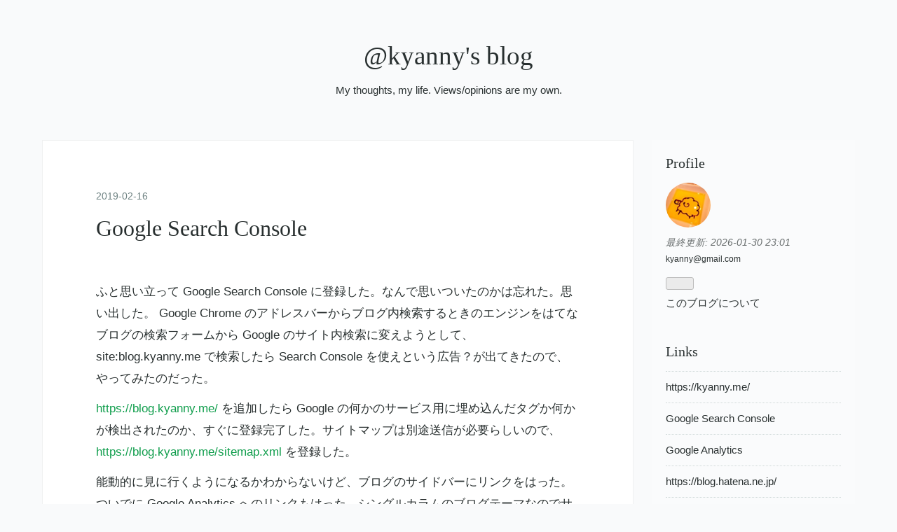

--- FILE ---
content_type: text/html; charset=utf-8
request_url: https://blog.kyanny.me/entry/2019/02/16/131431
body_size: 18912
content:
<!DOCTYPE html>
<html
  lang="ja"

data-admin-domain="//blog.hatena.ne.jp"
data-admin-origin="https://blog.hatena.ne.jp"
data-author="a666666"
data-avail-langs="ja en"
data-blog="kyanny.hatenablog.jp"
data-blog-host="kyanny.hatenablog.jp"
data-blog-is-public="1"
data-blog-name="@kyanny's blog"
data-blog-owner="a666666"
data-blog-show-ads=""
data-blog-show-sleeping-ads=""
data-blog-uri="https://blog.kyanny.me/"
data-blog-uuid="13208692334729888747"
data-blogs-uri-base="https://blog.kyanny.me"
data-brand="pro"
data-data-layer="{&quot;hatenablog&quot;:{&quot;admin&quot;:{},&quot;analytics&quot;:{&quot;brand_property_id&quot;:&quot;&quot;,&quot;measurement_id&quot;:&quot;&quot;,&quot;non_sampling_property_id&quot;:&quot;&quot;,&quot;property_id&quot;:&quot;UA-3593379-11&quot;,&quot;separated_property_id&quot;:&quot;UA-29716941-18&quot;},&quot;blog&quot;:{&quot;blog_id&quot;:&quot;13208692334729888747&quot;,&quot;content_seems_japanese&quot;:&quot;true&quot;,&quot;disable_ads&quot;:&quot;custom_domain&quot;,&quot;enable_ads&quot;:&quot;false&quot;,&quot;enable_keyword_link&quot;:&quot;false&quot;,&quot;entry_show_footer_related_entries&quot;:&quot;true&quot;,&quot;force_pc_view&quot;:&quot;false&quot;,&quot;is_public&quot;:&quot;true&quot;,&quot;is_responsive_view&quot;:&quot;false&quot;,&quot;is_sleeping&quot;:&quot;false&quot;,&quot;lang&quot;:&quot;ja&quot;,&quot;name&quot;:&quot;@kyanny's blog&quot;,&quot;owner_name&quot;:&quot;a666666&quot;,&quot;uri&quot;:&quot;https://blog.kyanny.me/&quot;},&quot;brand&quot;:&quot;pro&quot;,&quot;page_id&quot;:&quot;entry&quot;,&quot;permalink_entry&quot;:{&quot;author_name&quot;:&quot;a666666&quot;,&quot;categories&quot;:&quot;&quot;,&quot;character_count&quot;:494,&quot;date&quot;:&quot;2019-02-16&quot;,&quot;entry_id&quot;:&quot;17680117126965657306&quot;,&quot;first_category&quot;:&quot;&quot;,&quot;hour&quot;:&quot;13&quot;,&quot;title&quot;:&quot;Google Search Console&quot;,&quot;uri&quot;:&quot;https://blog.kyanny.me/entry/2019/02/16/131431&quot;},&quot;pro&quot;:&quot;pro&quot;,&quot;router_type&quot;:&quot;blogs&quot;}}"
data-device="pc"
data-dont-recommend-pro="false"
data-global-domain="https://hatena.blog"
data-globalheader-color="b"
data-globalheader-type="pc"
data-has-touch-view="1"
data-help-url="https://help.hatenablog.com"
data-hide-header="1"
data-page="entry"
data-parts-domain="https://hatenablog-parts.com"
data-plus-available="1"
data-pro="true"
data-router-type="blogs"
data-sentry-dsn="https://03a33e4781a24cf2885099fed222b56d@sentry.io/1195218"
data-sentry-environment="production"
data-sentry-sample-rate="0.1"
data-static-domain="https://cdn.blog.st-hatena.com"
data-version="290ad662750024ea17472b9c1b7e66"




  data-initial-state="{}"

  >
  <head prefix="og: http://ogp.me/ns# fb: http://ogp.me/ns/fb# article: http://ogp.me/ns/article#">

  

  
  <meta name="viewport" content="width=device-width, initial-scale=1.0" />


  


  

  <meta name="robots" content="max-image-preview:large" />


  <meta charset="utf-8"/>
  <meta http-equiv="X-UA-Compatible" content="IE=7; IE=9; IE=10; IE=11" />
  <title>Google Search Console - @kyanny&#39;s blog</title>

  
  <link rel="canonical" href="https://blog.kyanny.me/entry/2019/02/16/131431"/>



  

<meta itemprop="name" content="Google Search Console - @kyanny&#39;s blog"/>

  <meta itemprop="image" content="https://ogimage.blog.st-hatena.com/13208692334729888747/17680117126965657306/1550290893"/>


  <meta property="og:title" content="Google Search Console - @kyanny&#39;s blog"/>
<meta property="og:type" content="article"/>
  <meta property="og:url" content="https://blog.kyanny.me/entry/2019/02/16/131431"/>

  <meta property="og:image" content="https://ogimage.blog.st-hatena.com/13208692334729888747/17680117126965657306/1550290893"/>

<meta property="og:image:alt" content="Google Search Console - @kyanny&#39;s blog"/>
    <meta property="og:description" content="ふと思い立って Google Search Console に登録した。なんで思いついたのかは忘れた。思い出した。 Google Chrome のアドレスバーからブログ内検索するときのエンジンをはてなブログの検索フォームから Google のサイト内検索に変えようとして、 site:blog.kyanny.me で検索したら Search Console を使えという広告？が出てきたので、やってみたのだった。 https://blog.kyanny.me/ を追加したら Google の何かのサービス用に埋め込んだタグか何かが検出されたのか、すぐに登録完了した。サイトマップは別途送信が必要らし…" />
<meta property="og:site_name" content="@kyanny&#39;s blog"/>

  <meta property="article:published_time" content="2019-02-16T04:14:31Z" />

      <meta name="twitter:card"  content="summary_large_image" />
    <meta name="twitter:image" content="https://ogimage.blog.st-hatena.com/13208692334729888747/17680117126965657306/1550290893" />  <meta name="twitter:title" content="Google Search Console - @kyanny&#39;s blog" />    <meta name="twitter:description" content="ふと思い立って Google Search Console に登録した。なんで思いついたのかは忘れた。思い出した。 Google Chrome のアドレスバーからブログ内検索するときのエンジンをはてなブログの検索フォームから Google のサイト内検索に変えようとして、 site:blog.kyanny.me で検索…" />  <meta name="twitter:app:name:iphone" content="はてなブログアプリ" />
  <meta name="twitter:app:id:iphone" content="583299321" />
  <meta name="twitter:app:url:iphone" content="hatenablog:///open?uri=https%3A%2F%2Fblog.kyanny.me%2Fentry%2F2019%2F02%2F16%2F131431" />  <meta name="twitter:site" content="@kyanny" />
  
    <meta name="description" content="ふと思い立って Google Search Console に登録した。なんで思いついたのかは忘れた。思い出した。 Google Chrome のアドレスバーからブログ内検索するときのエンジンをはてなブログの検索フォームから Google のサイト内検索に変えようとして、 site:blog.kyanny.me で検索したら Search Console を使えという広告？が出てきたので、やってみたのだった。 https://blog.kyanny.me/ を追加したら Google の何かのサービス用に埋め込んだタグか何かが検出されたのか、すぐに登録完了した。サイトマップは別途送信が必要らし…" />
    <meta name="google-site-verification" content="nhHwxjKHt7LYvKcWgcfDC9YtctDfutNJyxeWutHbGI4" />
    <meta name="keywords" content="programming,software development" />
    <meta name="msvalidate.01" content="41CD351ED82B6616B042910D8C00225C" />


  
<script
  id="embed-gtm-data-layer-loader"
  data-data-layer-page-specific="{&quot;hatenablog&quot;:{&quot;blogs_permalink&quot;:{&quot;entry_afc_issued&quot;:&quot;false&quot;,&quot;is_blog_sleeping&quot;:&quot;false&quot;,&quot;has_related_entries_with_elasticsearch&quot;:&quot;true&quot;,&quot;blog_afc_issued&quot;:&quot;false&quot;,&quot;is_author_pro&quot;:&quot;true&quot;}}}"
>
(function() {
  function loadDataLayer(elem, attrName) {
    if (!elem) { return {}; }
    var json = elem.getAttribute(attrName);
    if (!json) { return {}; }
    return JSON.parse(json);
  }

  var globalVariables = loadDataLayer(
    document.documentElement,
    'data-data-layer'
  );
  var pageSpecificVariables = loadDataLayer(
    document.getElementById('embed-gtm-data-layer-loader'),
    'data-data-layer-page-specific'
  );

  var variables = [globalVariables, pageSpecificVariables];

  if (!window.dataLayer) {
    window.dataLayer = [];
  }

  for (var i = 0; i < variables.length; i++) {
    window.dataLayer.push(variables[i]);
  }
})();
</script>

<!-- Google Tag Manager -->
<script>(function(w,d,s,l,i){w[l]=w[l]||[];w[l].push({'gtm.start':
new Date().getTime(),event:'gtm.js'});var f=d.getElementsByTagName(s)[0],
j=d.createElement(s),dl=l!='dataLayer'?'&l='+l:'';j.async=true;j.src=
'https://www.googletagmanager.com/gtm.js?id='+i+dl;f.parentNode.insertBefore(j,f);
})(window,document,'script','dataLayer','GTM-P4CXTW');</script>
<!-- End Google Tag Manager -->











  <link rel="shortcut icon" href="https://blog.kyanny.me/icon/favicon">
<link rel="apple-touch-icon" href="https://blog.kyanny.me/icon/touch">
<link rel="icon" sizes="192x192" href="https://blog.kyanny.me/icon/link">

  

<link rel="alternate" type="application/atom+xml" title="Atom" href="https://blog.kyanny.me/feed"/>
<link rel="alternate" type="application/rss+xml" title="RSS2.0" href="https://blog.kyanny.me/rss"/>

  <link rel="alternate" type="application/json+oembed" href="https://hatena.blog/oembed?url=https%3A%2F%2Fblog.kyanny.me%2Fentry%2F2019%2F02%2F16%2F131431&amp;format=json" title="oEmbed Profile of Google Search Console"/>
<link rel="alternate" type="text/xml+oembed" href="https://hatena.blog/oembed?url=https%3A%2F%2Fblog.kyanny.me%2Fentry%2F2019%2F02%2F16%2F131431&amp;format=xml" title="oEmbed Profile of Google Search Console"/>
  
  <link rel="author" href="http://www.hatena.ne.jp/a666666/">

  

  


  
    
<link rel="stylesheet" type="text/css" href="https://cdn.blog.st-hatena.com/css/blog.css?version=290ad662750024ea17472b9c1b7e66"/>

    
  <link rel="stylesheet" type="text/css" href="https://usercss.blog.st-hatena.com/blog_style/13208692334729888747/f756f6140d9f6bc70799f9b3ed3e069546ac37f2"/>
  
  

  

  
<script> </script>

  
<style>
  div#google_afc_user,
  div.google-afc-user-container,
  div.google_afc_image,
  div.google_afc_blocklink {
      display: block !important;
  }
</style>


  

  
    <script type="application/ld+json">{"@context":"http://schema.org","@type":"Article","dateModified":"2019-02-16T13:14:31+09:00","datePublished":"2019-02-16T13:14:31+09:00","description":"ふと思い立って Google Search Console に登録した。なんで思いついたのかは忘れた。思い出した。 Google Chrome のアドレスバーからブログ内検索するときのエンジンをはてなブログの検索フォームから Google のサイト内検索に変えようとして、 site:blog.kyanny.me で検索したら Search Console を使えという広告？が出てきたので、やってみたのだった。 https://blog.kyanny.me/ を追加したら Google の何かのサービス用に埋め込んだタグか何かが検出されたのか、すぐに登録完了した。サイトマップは別途送信が必要らし…","headline":"Google Search Console","image":["https://cdn.blog.st-hatena.com/images/theme/og-image-1500.png"],"mainEntityOfPage":{"@id":"https://blog.kyanny.me/entry/2019/02/16/131431","@type":"WebPage"}}</script>

  

  <link rel="webmention" href="https://webmention.io/blog.kyanny.me/webmention" />
<link rel="pingback" href="https://webmention.io/blog.kyanny.me/xmlrpc" />

  

</head>

  <body class="page-entry globalheader-off globalheader-ng-enabled">
    

<div id="globalheader-container"
  data-brand="hatenablog"
  style="display: none"
  >
  <iframe id="globalheader" height="37" frameborder="0" allowTransparency="true"></iframe>
</div>


  
  
  

  <div id="container">
    <div id="container-inner">
      <header id="blog-title" data-brand="hatenablog">
  <div id="blog-title-inner" >
    <div id="blog-title-content">
      <h1 id="title"><a href="https://blog.kyanny.me/">@kyanny&#39;s blog</a></h1>
      
        <h2 id="blog-description">My thoughts, my life. Views/opinions are my own.</h2>
      
    </div>
  </div>
</header>

      

      
      




<div id="content" class="hfeed"
  
  >
  <div id="content-inner">
    <div id="wrapper">
      <div id="main">
        <div id="main-inner">
          

          



          
  
  <!-- google_ad_section_start -->
  <!-- rakuten_ad_target_begin -->
  
  
  

  

  
    
      
        <article class="entry hentry test-hentry js-entry-article date-first autopagerize_page_element chars-800 words-100 mode-markdown entry-odd" id="entry-17680117126965657306" data-keyword-campaign="" data-uuid="17680117126965657306" data-publication-type="entry">
  <div class="entry-inner">
    <header class="entry-header">
  
    <div class="date entry-date first">
    <a href="https://blog.kyanny.me/archive/2019/02/16" rel="nofollow">
      <time datetime="2019-02-16T04:14:31Z" title="2019-02-16T04:14:31Z">
        <span class="date-year">2019</span><span class="hyphen">-</span><span class="date-month">02</span><span class="hyphen">-</span><span class="date-day">16</span>
      </time>
    </a>
      </div>
  <h1 class="entry-title">
  <a href="https://blog.kyanny.me/entry/2019/02/16/131431" class="entry-title-link bookmark">Google Search Console</a>
</h1>

  
  


  

  

</header>

    


    <div class="entry-content hatenablog-entry">
  
    <p>ふと思い立って Google Search Console に登録した。なんで思いついたのかは忘れた。思い出した。 Google Chrome のアドレスバーからブログ内検索するときのエンジンをはてなブログの検索フォームから Google のサイト内検索に変えようとして、 site:blog.kyanny.me で検索したら Search Console を使えという広告？が出てきたので、やってみたのだった。</p>

<p><a href="https://blog.kyanny.me/">https://blog.kyanny.me/</a> を追加したら Google の何かのサービス用に埋め込んだタグか何かが検出されたのか、すぐに登録完了した。サイトマップは別途送信が必要らしいので、 <a href="https://blog.kyanny.me/sitemap.xml">https://blog.kyanny.me/sitemap.xml</a> を登録した。</p>

<p>能動的に見に行くようになるかわからないけど、ブログのサイドバーにリンクをはった。ついでに Google Analytics へのリンクもはった。シングルカラムのブログテーマなのでサイドバーといいつつ最下段にあるけど。</p>

<ul>
<li><a href="https://search.google.com/search-console?resource_id=https%3A%2F%2Fblog.kyanny.me%2F">Google Search Console</a></li>
<li><a href="https://analytics.google.com/analytics/web/#/report-home/a3593379w74234845p76655073">Google Analytics</a></li>
</ul>


    
    




    

  
</div>

    
  <footer class="entry-footer">
    
    <div class="entry-tags-wrapper">
  <div class="entry-tags">  </div>
</div>

    <p class="entry-footer-section track-inview-by-gtm" data-gtm-track-json="{&quot;area&quot;: &quot;finish_reading&quot;}">
  <span class="author vcard"><span class="fn" data-load-nickname="1" data-user-name="a666666" >a666666</span></span>
  <span class="entry-footer-time"><a href="https://blog.kyanny.me/entry/2019/02/16/131431"><time data-relative datetime="2019-02-16T04:14:31Z" title="2019-02-16T04:14:31Z" class="updated">2019-02-16 13:14</time></a></span>
  
  
  
</p>

    
  <div
    class="hatena-star-container"
    data-hatena-star-container
    data-hatena-star-url="https://blog.kyanny.me/entry/2019/02/16/131431"
    data-hatena-star-title="Google Search Console"
    data-hatena-star-variant="profile-icon"
    data-hatena-star-profile-url-template="https://blog.hatena.ne.jp/{username}/"
  ></div>


    
<div class="social-buttons">
  
  
  
  
  
  
  
  
  
</div>

    

    <div class="customized-footer">
      

        

          <div class="entry-footer-modules" id="entry-footer-secondary-modules">      
<div class="hatena-module hatena-module-related-entries" >
      
  <!-- Hatena-Epic-has-related-entries-with-elasticsearch:true -->
  <div class="hatena-module-title">
    関連記事
  </div>
  <div class="hatena-module-body">
    <ul class="related-entries hatena-urllist urllist-with-thumbnails">
  
  
    
    <li class="urllist-item related-entries-item">
      <div class="urllist-item-inner related-entries-item-inner">
        
          
                      <a class="urllist-image-link related-entries-image-link" href="https://blog.kyanny.me/entry/2023/04/12/152557">
  <img alt="Violentmonkey スクリプトをポップアップメニューから実行する" src="https://cdn.image.st-hatena.com/image/square/83c914f65f024619f9e4395dad6d5c69159180ef/backend=imagemagick;height=100;version=1;width=100/https%3A%2F%2Fcdn-ak.f.st-hatena.com%2Fimages%2Ffotolife%2Fa%2Fa666666%2F20230412%2F20230412152417.png" class="urllist-image related-entries-image" title="Violentmonkey スクリプトをポップアップメニューから実行する" width="100" height="100" loading="lazy">
</a>
            <div class="urllist-date-link related-entries-date-link">
  <a href="https://blog.kyanny.me/archive/2023/04/12" rel="nofollow">
    <time datetime="2023-04-12T06:25:57Z" title="2023年4月12日">
      2023-04-12
    </time>
  </a>
</div>

          <a href="https://blog.kyanny.me/entry/2023/04/12/152557" class="urllist-title-link related-entries-title-link  urllist-title related-entries-title">Violentmonkey スクリプトをポップアップメニューから実行する</a>




          
          

                      <div class="urllist-entry-body related-entries-entry-body">GM_registerMenuCommand を使うとできる。 GM_registerMenuComm…</div>
      </div>
    </li>
  
    
    <li class="urllist-item related-entries-item">
      <div class="urllist-item-inner related-entries-item-inner">
        
          
                      <div class="urllist-date-link related-entries-date-link">
  <a href="https://blog.kyanny.me/archive/2021/10/17" rel="nofollow">
    <time datetime="2021-10-17T10:30:00Z" title="2021年10月17日">
      2021-10-17
    </time>
  </a>
</div>

          <a href="https://blog.kyanny.me/entry/2021/10/17/193000" class="urllist-title-link related-entries-title-link  urllist-title related-entries-title">MobileMe の呪い</a>




          
          

                      <div class="urllist-entry-body related-entries-entry-body">おれの Apple ID は kyanny@gmail.com だ。この Apple ID で @i…</div>
      </div>
    </li>
  
    
    <li class="urllist-item related-entries-item">
      <div class="urllist-item-inner related-entries-item-inner">
        
          
                      <div class="urllist-date-link related-entries-date-link">
  <a href="https://blog.kyanny.me/archive/2021/09/25" rel="nofollow">
    <time datetime="2021-09-24T15:16:45Z" title="2021年9月25日">
      2021-09-25
    </time>
  </a>
</div>

          <a href="https://blog.kyanny.me/entry/2021/09/25/001645" class="urllist-title-link related-entries-title-link  urllist-title related-entries-title">はてなブログ: フィルタ機能付きカテゴリ一覧ページを作った</a>




          
          

                      <div class="urllist-entry-body related-entries-entry-body">https://blog.kyanny.me/_categories 作り方 サイドバーにカテ…</div>
      </div>
    </li>
  
    
    <li class="urllist-item related-entries-item">
      <div class="urllist-item-inner related-entries-item-inner">
        
          
                      <div class="urllist-date-link related-entries-date-link">
  <a href="https://blog.kyanny.me/archive/2019/02/26" rel="nofollow">
    <time datetime="2019-02-26T04:19:04Z" title="2019年2月26日">
      2019-02-26
    </time>
  </a>
</div>

          <a href="https://blog.kyanny.me/entry/2019/02/26/131904" class="urllist-title-link related-entries-title-link  urllist-title related-entries-title">macOS Mojave にアップグレードしたら二十世紀ボヤージが使えなくなった話</a>




          
          

                      <div class="urllist-entry-body related-entries-entry-body">アップグレード自体は去年の秋に休職してたときにやった。使え…</div>
      </div>
    </li>
  
    
    <li class="urllist-item related-entries-item">
      <div class="urllist-item-inner related-entries-item-inner">
        
          
                      <div class="urllist-date-link related-entries-date-link">
  <a href="https://blog.kyanny.me/archive/2019/02/22" rel="nofollow">
    <time datetime="2019-02-22T11:25:40Z" title="2019年2月22日">
      2019-02-22
    </time>
  </a>
</div>

          <a href="https://blog.kyanny.me/entry/2019/02/22/202540" class="urllist-title-link related-entries-title-link  urllist-title related-entries-title">blogcounter 更新</a>




          
          

                      <div class="urllist-entry-body related-entries-entry-body">ブログパーツ js も GitHub で管理するようにした。 GitHub Pag…</div>
      </div>
    </li>
  
</ul>

  </div>
</div>
  </div>
        

      
    </div>
    
  <div class="comment-box js-comment-box">
    
    <ul class="comment js-comment">
      <li class="read-more-comments" style="display: none;"><a>もっと読む</a></li>
    </ul>
    
      <a class="leave-comment-title js-leave-comment-title">コメントを書く</a>
    
  </div>

  </footer>

  </div>
</article>

      
      
    
  

  
  <!-- rakuten_ad_target_end -->
  <!-- google_ad_section_end -->
  
  
  
  <div class="pager pager-permalink permalink">
    
      
      <span class="pager-prev">
        <a href="https://blog.kyanny.me/entry/2019/02/16/162630" rel="prev">
          <span class="pager-arrow">&laquo; </span>
          「刺身☆ブーメランのはてなダイアリー」を…
        </a>
      </span>
    
    
      
      <span class="pager-next">
        <a href="https://blog.kyanny.me/entry/2019/02/15/212435" rel="next">
          楽天ゴールドカードのインビテーション
          <span class="pager-arrow"> &raquo;</span>
        </a>
      </span>
    
  </div>


  



        </div>
      </div>

      <aside id="box1">
  <div id="box1-inner">
  </div>
</aside>

    </div><!-- #wrapper -->

    
<aside id="box2">
  
  <div id="box2-inner">
    
      

<div class="hatena-module hatena-module-profile">
  <div class="hatena-module-title">
    Profile
  </div>
  <div class="hatena-module-body">
    
    <a href="https://blog.kyanny.me/about" class="profile-icon-link">
      <img src="https://cdn.profile-image.st-hatena.com/users/a666666/profile.png?1587029412"
      alt="id:a666666" class="profile-icon" />
    </a>
    

    

    
      <div class="profile-activities">
      
        最終更新:
        <time datetime="2026-01-30T14:01:27Z" data-relative data-epoch="1769781687000" class="updated">2026-01-30 23:01</time>
      
    </div>
    

    
    <div class="profile-description">
      <p><a href="mailto:kyanny@gmail.com" rel="me">kyanny@gmail.com</a></p>

    </div>
    

    
      <div class="hatena-follow-button-box btn-subscribe js-hatena-follow-button-box"
  
  >

  <a href="#" class="hatena-follow-button js-hatena-follow-button">
    <span class="subscribing">
      <span class="foreground">読者です</span>
      <span class="background">読者をやめる</span>
    </span>
    <span class="unsubscribing" data-track-name="profile-widget-subscribe-button" data-track-once>
      <span class="foreground">読者になる</span>
      <span class="background">読者になる</span>
    </span>
  </a>
  <div class="subscription-count-box js-subscription-count-box">
    <i></i>
    <u></u>
    <span class="subscription-count js-subscription-count">
    </span>
  </div>
</div>

    

    

    <div class="profile-about">
      <a href="https://blog.kyanny.me/about">このブログについて</a>
    </div>

  </div>
</div>

    
      <div class="hatena-module hatena-module-links">
  <div class="hatena-module-title">
    Links
  </div>
  <div class="hatena-module-body">
    <ul class="hatena-urllist">
      
        <li>
          <a href="https://kyanny.me/">https://kyanny.me/</a>
        </li>
      
        <li>
          <a href="https://search.google.com/search-console?resource_id=https%3A%2F%2Fblog.kyanny.me%2F">Google Search Console</a>
        </li>
      
        <li>
          <a href="https://analytics.google.com/analytics/web/#/report-home/a3593379w74234845p76655073">Google Analytics</a>
        </li>
      
        <li>
          <a href="https://blog.hatena.ne.jp/">https://blog.hatena.ne.jp/</a>
        </li>
      
        <li>
          <a href="https://blog.kyanny.me/tools">Tools</a>
        </li>
      
        <li>
          <a href="https://blog.kyanny.me/_categories">_Categories</a>
        </li>
      
    </ul>
  </div>
</div>

    
      <div class="hatena-module hatena-module-search-box">
  <div class="hatena-module-title">
    Search
  </div>
  <div class="hatena-module-body">
    <form class="search-form" role="search" action="https://blog.kyanny.me/search" method="get">
  <input type="text" name="q" class="search-module-input" value="" placeholder="記事を検索" required>
  <input type="submit" value="検索" class="search-module-button" />
</form>

  </div>
</div>

    
      
<div class="hatena-module hatena-module-html">
    <div class="hatena-module-title">Google Search</div>
  <div class="hatena-module-body">
    <script async src="https://cse.google.com/cse.js?cx=412a61cfc94f14c1d">
</script>
<div class="gcse-search"></div>

  </div>
</div>

    
      
<div class="hatena-module hatena-module-html">
    <div class="hatena-module-title">Count</div>
  <div class="hatena-module-body">
    <!-- -->

<!-- -->

<!-- -->
<script src="https://vmzqce4rxvydc5tynxastcwvje0onswu.lambda-url.ap-northeast-1.on.aws/"></script>
  </div>
</div>

    
      <div class="hatena-module hatena-module-links">
  <div class="hatena-module-title">
    Subscribe
  </div>
  <div class="hatena-module-body">
    <ul class="hatena-urllist">
      
        <li>
          <a href="https://blog.kyanny.me/feed">Atom</a>
        </li>
      
        <li>
          <a href="https://blog.kyanny.me/rss">RSS 2.0</a>
        </li>
      
    </ul>
  </div>
</div>

    
      

<div class="hatena-module hatena-module-archive" data-archive-type="default" data-archive-url="https://blog.kyanny.me/archive">
  <div class="hatena-module-title">
    <a href="https://blog.kyanny.me/archive">Archive</a>
  </div>
  <div class="hatena-module-body">
    
      
        <ul class="hatena-urllist">
          
            <li class="archive-module-year archive-module-year-hidden" data-year="2026">
              <div class="archive-module-button">
                <span class="archive-module-hide-button">▼</span>
                <span class="archive-module-show-button">▶</span>
              </div>
              <a href="https://blog.kyanny.me/archive/2026" class="archive-module-year-title archive-module-year-2026">
                2026
              </a>
              <ul class="archive-module-months">
                
                  <li class="archive-module-month">
                    <a href="https://blog.kyanny.me/archive/2026/01" class="archive-module-month-title archive-module-month-2026-1">
                      2026 / 1
                    </a>
                  </li>
                
              </ul>
            </li>
          
            <li class="archive-module-year archive-module-year-hidden" data-year="2025">
              <div class="archive-module-button">
                <span class="archive-module-hide-button">▼</span>
                <span class="archive-module-show-button">▶</span>
              </div>
              <a href="https://blog.kyanny.me/archive/2025" class="archive-module-year-title archive-module-year-2025">
                2025
              </a>
              <ul class="archive-module-months">
                
                  <li class="archive-module-month">
                    <a href="https://blog.kyanny.me/archive/2025/12" class="archive-module-month-title archive-module-month-2025-12">
                      2025 / 12
                    </a>
                  </li>
                
                  <li class="archive-module-month">
                    <a href="https://blog.kyanny.me/archive/2025/11" class="archive-module-month-title archive-module-month-2025-11">
                      2025 / 11
                    </a>
                  </li>
                
                  <li class="archive-module-month">
                    <a href="https://blog.kyanny.me/archive/2025/10" class="archive-module-month-title archive-module-month-2025-10">
                      2025 / 10
                    </a>
                  </li>
                
                  <li class="archive-module-month">
                    <a href="https://blog.kyanny.me/archive/2025/09" class="archive-module-month-title archive-module-month-2025-9">
                      2025 / 9
                    </a>
                  </li>
                
                  <li class="archive-module-month">
                    <a href="https://blog.kyanny.me/archive/2025/08" class="archive-module-month-title archive-module-month-2025-8">
                      2025 / 8
                    </a>
                  </li>
                
                  <li class="archive-module-month">
                    <a href="https://blog.kyanny.me/archive/2025/07" class="archive-module-month-title archive-module-month-2025-7">
                      2025 / 7
                    </a>
                  </li>
                
                  <li class="archive-module-month">
                    <a href="https://blog.kyanny.me/archive/2025/06" class="archive-module-month-title archive-module-month-2025-6">
                      2025 / 6
                    </a>
                  </li>
                
                  <li class="archive-module-month">
                    <a href="https://blog.kyanny.me/archive/2025/05" class="archive-module-month-title archive-module-month-2025-5">
                      2025 / 5
                    </a>
                  </li>
                
                  <li class="archive-module-month">
                    <a href="https://blog.kyanny.me/archive/2025/04" class="archive-module-month-title archive-module-month-2025-4">
                      2025 / 4
                    </a>
                  </li>
                
                  <li class="archive-module-month">
                    <a href="https://blog.kyanny.me/archive/2025/03" class="archive-module-month-title archive-module-month-2025-3">
                      2025 / 3
                    </a>
                  </li>
                
                  <li class="archive-module-month">
                    <a href="https://blog.kyanny.me/archive/2025/02" class="archive-module-month-title archive-module-month-2025-2">
                      2025 / 2
                    </a>
                  </li>
                
                  <li class="archive-module-month">
                    <a href="https://blog.kyanny.me/archive/2025/01" class="archive-module-month-title archive-module-month-2025-1">
                      2025 / 1
                    </a>
                  </li>
                
              </ul>
            </li>
          
            <li class="archive-module-year archive-module-year-hidden" data-year="2024">
              <div class="archive-module-button">
                <span class="archive-module-hide-button">▼</span>
                <span class="archive-module-show-button">▶</span>
              </div>
              <a href="https://blog.kyanny.me/archive/2024" class="archive-module-year-title archive-module-year-2024">
                2024
              </a>
              <ul class="archive-module-months">
                
                  <li class="archive-module-month">
                    <a href="https://blog.kyanny.me/archive/2024/12" class="archive-module-month-title archive-module-month-2024-12">
                      2024 / 12
                    </a>
                  </li>
                
                  <li class="archive-module-month">
                    <a href="https://blog.kyanny.me/archive/2024/11" class="archive-module-month-title archive-module-month-2024-11">
                      2024 / 11
                    </a>
                  </li>
                
                  <li class="archive-module-month">
                    <a href="https://blog.kyanny.me/archive/2024/10" class="archive-module-month-title archive-module-month-2024-10">
                      2024 / 10
                    </a>
                  </li>
                
                  <li class="archive-module-month">
                    <a href="https://blog.kyanny.me/archive/2024/09" class="archive-module-month-title archive-module-month-2024-9">
                      2024 / 9
                    </a>
                  </li>
                
                  <li class="archive-module-month">
                    <a href="https://blog.kyanny.me/archive/2024/08" class="archive-module-month-title archive-module-month-2024-8">
                      2024 / 8
                    </a>
                  </li>
                
                  <li class="archive-module-month">
                    <a href="https://blog.kyanny.me/archive/2024/07" class="archive-module-month-title archive-module-month-2024-7">
                      2024 / 7
                    </a>
                  </li>
                
                  <li class="archive-module-month">
                    <a href="https://blog.kyanny.me/archive/2024/06" class="archive-module-month-title archive-module-month-2024-6">
                      2024 / 6
                    </a>
                  </li>
                
                  <li class="archive-module-month">
                    <a href="https://blog.kyanny.me/archive/2024/05" class="archive-module-month-title archive-module-month-2024-5">
                      2024 / 5
                    </a>
                  </li>
                
                  <li class="archive-module-month">
                    <a href="https://blog.kyanny.me/archive/2024/04" class="archive-module-month-title archive-module-month-2024-4">
                      2024 / 4
                    </a>
                  </li>
                
                  <li class="archive-module-month">
                    <a href="https://blog.kyanny.me/archive/2024/03" class="archive-module-month-title archive-module-month-2024-3">
                      2024 / 3
                    </a>
                  </li>
                
                  <li class="archive-module-month">
                    <a href="https://blog.kyanny.me/archive/2024/02" class="archive-module-month-title archive-module-month-2024-2">
                      2024 / 2
                    </a>
                  </li>
                
                  <li class="archive-module-month">
                    <a href="https://blog.kyanny.me/archive/2024/01" class="archive-module-month-title archive-module-month-2024-1">
                      2024 / 1
                    </a>
                  </li>
                
              </ul>
            </li>
          
            <li class="archive-module-year archive-module-year-hidden" data-year="2023">
              <div class="archive-module-button">
                <span class="archive-module-hide-button">▼</span>
                <span class="archive-module-show-button">▶</span>
              </div>
              <a href="https://blog.kyanny.me/archive/2023" class="archive-module-year-title archive-module-year-2023">
                2023
              </a>
              <ul class="archive-module-months">
                
                  <li class="archive-module-month">
                    <a href="https://blog.kyanny.me/archive/2023/12" class="archive-module-month-title archive-module-month-2023-12">
                      2023 / 12
                    </a>
                  </li>
                
                  <li class="archive-module-month">
                    <a href="https://blog.kyanny.me/archive/2023/11" class="archive-module-month-title archive-module-month-2023-11">
                      2023 / 11
                    </a>
                  </li>
                
                  <li class="archive-module-month">
                    <a href="https://blog.kyanny.me/archive/2023/10" class="archive-module-month-title archive-module-month-2023-10">
                      2023 / 10
                    </a>
                  </li>
                
                  <li class="archive-module-month">
                    <a href="https://blog.kyanny.me/archive/2023/09" class="archive-module-month-title archive-module-month-2023-9">
                      2023 / 9
                    </a>
                  </li>
                
                  <li class="archive-module-month">
                    <a href="https://blog.kyanny.me/archive/2023/08" class="archive-module-month-title archive-module-month-2023-8">
                      2023 / 8
                    </a>
                  </li>
                
                  <li class="archive-module-month">
                    <a href="https://blog.kyanny.me/archive/2023/07" class="archive-module-month-title archive-module-month-2023-7">
                      2023 / 7
                    </a>
                  </li>
                
                  <li class="archive-module-month">
                    <a href="https://blog.kyanny.me/archive/2023/06" class="archive-module-month-title archive-module-month-2023-6">
                      2023 / 6
                    </a>
                  </li>
                
                  <li class="archive-module-month">
                    <a href="https://blog.kyanny.me/archive/2023/05" class="archive-module-month-title archive-module-month-2023-5">
                      2023 / 5
                    </a>
                  </li>
                
                  <li class="archive-module-month">
                    <a href="https://blog.kyanny.me/archive/2023/04" class="archive-module-month-title archive-module-month-2023-4">
                      2023 / 4
                    </a>
                  </li>
                
                  <li class="archive-module-month">
                    <a href="https://blog.kyanny.me/archive/2023/03" class="archive-module-month-title archive-module-month-2023-3">
                      2023 / 3
                    </a>
                  </li>
                
                  <li class="archive-module-month">
                    <a href="https://blog.kyanny.me/archive/2023/02" class="archive-module-month-title archive-module-month-2023-2">
                      2023 / 2
                    </a>
                  </li>
                
                  <li class="archive-module-month">
                    <a href="https://blog.kyanny.me/archive/2023/01" class="archive-module-month-title archive-module-month-2023-1">
                      2023 / 1
                    </a>
                  </li>
                
              </ul>
            </li>
          
            <li class="archive-module-year archive-module-year-hidden" data-year="2022">
              <div class="archive-module-button">
                <span class="archive-module-hide-button">▼</span>
                <span class="archive-module-show-button">▶</span>
              </div>
              <a href="https://blog.kyanny.me/archive/2022" class="archive-module-year-title archive-module-year-2022">
                2022
              </a>
              <ul class="archive-module-months">
                
                  <li class="archive-module-month">
                    <a href="https://blog.kyanny.me/archive/2022/12" class="archive-module-month-title archive-module-month-2022-12">
                      2022 / 12
                    </a>
                  </li>
                
                  <li class="archive-module-month">
                    <a href="https://blog.kyanny.me/archive/2022/11" class="archive-module-month-title archive-module-month-2022-11">
                      2022 / 11
                    </a>
                  </li>
                
                  <li class="archive-module-month">
                    <a href="https://blog.kyanny.me/archive/2022/10" class="archive-module-month-title archive-module-month-2022-10">
                      2022 / 10
                    </a>
                  </li>
                
                  <li class="archive-module-month">
                    <a href="https://blog.kyanny.me/archive/2022/09" class="archive-module-month-title archive-module-month-2022-9">
                      2022 / 9
                    </a>
                  </li>
                
                  <li class="archive-module-month">
                    <a href="https://blog.kyanny.me/archive/2022/08" class="archive-module-month-title archive-module-month-2022-8">
                      2022 / 8
                    </a>
                  </li>
                
                  <li class="archive-module-month">
                    <a href="https://blog.kyanny.me/archive/2022/07" class="archive-module-month-title archive-module-month-2022-7">
                      2022 / 7
                    </a>
                  </li>
                
                  <li class="archive-module-month">
                    <a href="https://blog.kyanny.me/archive/2022/06" class="archive-module-month-title archive-module-month-2022-6">
                      2022 / 6
                    </a>
                  </li>
                
                  <li class="archive-module-month">
                    <a href="https://blog.kyanny.me/archive/2022/05" class="archive-module-month-title archive-module-month-2022-5">
                      2022 / 5
                    </a>
                  </li>
                
                  <li class="archive-module-month">
                    <a href="https://blog.kyanny.me/archive/2022/04" class="archive-module-month-title archive-module-month-2022-4">
                      2022 / 4
                    </a>
                  </li>
                
                  <li class="archive-module-month">
                    <a href="https://blog.kyanny.me/archive/2022/03" class="archive-module-month-title archive-module-month-2022-3">
                      2022 / 3
                    </a>
                  </li>
                
                  <li class="archive-module-month">
                    <a href="https://blog.kyanny.me/archive/2022/02" class="archive-module-month-title archive-module-month-2022-2">
                      2022 / 2
                    </a>
                  </li>
                
                  <li class="archive-module-month">
                    <a href="https://blog.kyanny.me/archive/2022/01" class="archive-module-month-title archive-module-month-2022-1">
                      2022 / 1
                    </a>
                  </li>
                
              </ul>
            </li>
          
            <li class="archive-module-year archive-module-year-hidden" data-year="2021">
              <div class="archive-module-button">
                <span class="archive-module-hide-button">▼</span>
                <span class="archive-module-show-button">▶</span>
              </div>
              <a href="https://blog.kyanny.me/archive/2021" class="archive-module-year-title archive-module-year-2021">
                2021
              </a>
              <ul class="archive-module-months">
                
                  <li class="archive-module-month">
                    <a href="https://blog.kyanny.me/archive/2021/12" class="archive-module-month-title archive-module-month-2021-12">
                      2021 / 12
                    </a>
                  </li>
                
                  <li class="archive-module-month">
                    <a href="https://blog.kyanny.me/archive/2021/11" class="archive-module-month-title archive-module-month-2021-11">
                      2021 / 11
                    </a>
                  </li>
                
                  <li class="archive-module-month">
                    <a href="https://blog.kyanny.me/archive/2021/10" class="archive-module-month-title archive-module-month-2021-10">
                      2021 / 10
                    </a>
                  </li>
                
                  <li class="archive-module-month">
                    <a href="https://blog.kyanny.me/archive/2021/09" class="archive-module-month-title archive-module-month-2021-9">
                      2021 / 9
                    </a>
                  </li>
                
                  <li class="archive-module-month">
                    <a href="https://blog.kyanny.me/archive/2021/08" class="archive-module-month-title archive-module-month-2021-8">
                      2021 / 8
                    </a>
                  </li>
                
                  <li class="archive-module-month">
                    <a href="https://blog.kyanny.me/archive/2021/07" class="archive-module-month-title archive-module-month-2021-7">
                      2021 / 7
                    </a>
                  </li>
                
                  <li class="archive-module-month">
                    <a href="https://blog.kyanny.me/archive/2021/06" class="archive-module-month-title archive-module-month-2021-6">
                      2021 / 6
                    </a>
                  </li>
                
                  <li class="archive-module-month">
                    <a href="https://blog.kyanny.me/archive/2021/05" class="archive-module-month-title archive-module-month-2021-5">
                      2021 / 5
                    </a>
                  </li>
                
                  <li class="archive-module-month">
                    <a href="https://blog.kyanny.me/archive/2021/04" class="archive-module-month-title archive-module-month-2021-4">
                      2021 / 4
                    </a>
                  </li>
                
                  <li class="archive-module-month">
                    <a href="https://blog.kyanny.me/archive/2021/03" class="archive-module-month-title archive-module-month-2021-3">
                      2021 / 3
                    </a>
                  </li>
                
                  <li class="archive-module-month">
                    <a href="https://blog.kyanny.me/archive/2021/02" class="archive-module-month-title archive-module-month-2021-2">
                      2021 / 2
                    </a>
                  </li>
                
                  <li class="archive-module-month">
                    <a href="https://blog.kyanny.me/archive/2021/01" class="archive-module-month-title archive-module-month-2021-1">
                      2021 / 1
                    </a>
                  </li>
                
              </ul>
            </li>
          
            <li class="archive-module-year archive-module-year-hidden" data-year="2020">
              <div class="archive-module-button">
                <span class="archive-module-hide-button">▼</span>
                <span class="archive-module-show-button">▶</span>
              </div>
              <a href="https://blog.kyanny.me/archive/2020" class="archive-module-year-title archive-module-year-2020">
                2020
              </a>
              <ul class="archive-module-months">
                
                  <li class="archive-module-month">
                    <a href="https://blog.kyanny.me/archive/2020/12" class="archive-module-month-title archive-module-month-2020-12">
                      2020 / 12
                    </a>
                  </li>
                
                  <li class="archive-module-month">
                    <a href="https://blog.kyanny.me/archive/2020/11" class="archive-module-month-title archive-module-month-2020-11">
                      2020 / 11
                    </a>
                  </li>
                
                  <li class="archive-module-month">
                    <a href="https://blog.kyanny.me/archive/2020/10" class="archive-module-month-title archive-module-month-2020-10">
                      2020 / 10
                    </a>
                  </li>
                
                  <li class="archive-module-month">
                    <a href="https://blog.kyanny.me/archive/2020/09" class="archive-module-month-title archive-module-month-2020-9">
                      2020 / 9
                    </a>
                  </li>
                
                  <li class="archive-module-month">
                    <a href="https://blog.kyanny.me/archive/2020/08" class="archive-module-month-title archive-module-month-2020-8">
                      2020 / 8
                    </a>
                  </li>
                
                  <li class="archive-module-month">
                    <a href="https://blog.kyanny.me/archive/2020/07" class="archive-module-month-title archive-module-month-2020-7">
                      2020 / 7
                    </a>
                  </li>
                
                  <li class="archive-module-month">
                    <a href="https://blog.kyanny.me/archive/2020/06" class="archive-module-month-title archive-module-month-2020-6">
                      2020 / 6
                    </a>
                  </li>
                
                  <li class="archive-module-month">
                    <a href="https://blog.kyanny.me/archive/2020/05" class="archive-module-month-title archive-module-month-2020-5">
                      2020 / 5
                    </a>
                  </li>
                
                  <li class="archive-module-month">
                    <a href="https://blog.kyanny.me/archive/2020/04" class="archive-module-month-title archive-module-month-2020-4">
                      2020 / 4
                    </a>
                  </li>
                
                  <li class="archive-module-month">
                    <a href="https://blog.kyanny.me/archive/2020/03" class="archive-module-month-title archive-module-month-2020-3">
                      2020 / 3
                    </a>
                  </li>
                
                  <li class="archive-module-month">
                    <a href="https://blog.kyanny.me/archive/2020/02" class="archive-module-month-title archive-module-month-2020-2">
                      2020 / 2
                    </a>
                  </li>
                
                  <li class="archive-module-month">
                    <a href="https://blog.kyanny.me/archive/2020/01" class="archive-module-month-title archive-module-month-2020-1">
                      2020 / 1
                    </a>
                  </li>
                
              </ul>
            </li>
          
            <li class="archive-module-year archive-module-year-hidden" data-year="2019">
              <div class="archive-module-button">
                <span class="archive-module-hide-button">▼</span>
                <span class="archive-module-show-button">▶</span>
              </div>
              <a href="https://blog.kyanny.me/archive/2019" class="archive-module-year-title archive-module-year-2019">
                2019
              </a>
              <ul class="archive-module-months">
                
                  <li class="archive-module-month">
                    <a href="https://blog.kyanny.me/archive/2019/12" class="archive-module-month-title archive-module-month-2019-12">
                      2019 / 12
                    </a>
                  </li>
                
                  <li class="archive-module-month">
                    <a href="https://blog.kyanny.me/archive/2019/11" class="archive-module-month-title archive-module-month-2019-11">
                      2019 / 11
                    </a>
                  </li>
                
                  <li class="archive-module-month">
                    <a href="https://blog.kyanny.me/archive/2019/10" class="archive-module-month-title archive-module-month-2019-10">
                      2019 / 10
                    </a>
                  </li>
                
                  <li class="archive-module-month">
                    <a href="https://blog.kyanny.me/archive/2019/09" class="archive-module-month-title archive-module-month-2019-9">
                      2019 / 9
                    </a>
                  </li>
                
                  <li class="archive-module-month">
                    <a href="https://blog.kyanny.me/archive/2019/08" class="archive-module-month-title archive-module-month-2019-8">
                      2019 / 8
                    </a>
                  </li>
                
                  <li class="archive-module-month">
                    <a href="https://blog.kyanny.me/archive/2019/07" class="archive-module-month-title archive-module-month-2019-7">
                      2019 / 7
                    </a>
                  </li>
                
                  <li class="archive-module-month">
                    <a href="https://blog.kyanny.me/archive/2019/06" class="archive-module-month-title archive-module-month-2019-6">
                      2019 / 6
                    </a>
                  </li>
                
                  <li class="archive-module-month">
                    <a href="https://blog.kyanny.me/archive/2019/05" class="archive-module-month-title archive-module-month-2019-5">
                      2019 / 5
                    </a>
                  </li>
                
                  <li class="archive-module-month">
                    <a href="https://blog.kyanny.me/archive/2019/04" class="archive-module-month-title archive-module-month-2019-4">
                      2019 / 4
                    </a>
                  </li>
                
                  <li class="archive-module-month">
                    <a href="https://blog.kyanny.me/archive/2019/03" class="archive-module-month-title archive-module-month-2019-3">
                      2019 / 3
                    </a>
                  </li>
                
                  <li class="archive-module-month">
                    <a href="https://blog.kyanny.me/archive/2019/02" class="archive-module-month-title archive-module-month-2019-2">
                      2019 / 2
                    </a>
                  </li>
                
                  <li class="archive-module-month">
                    <a href="https://blog.kyanny.me/archive/2019/01" class="archive-module-month-title archive-module-month-2019-1">
                      2019 / 1
                    </a>
                  </li>
                
              </ul>
            </li>
          
            <li class="archive-module-year archive-module-year-hidden" data-year="2018">
              <div class="archive-module-button">
                <span class="archive-module-hide-button">▼</span>
                <span class="archive-module-show-button">▶</span>
              </div>
              <a href="https://blog.kyanny.me/archive/2018" class="archive-module-year-title archive-module-year-2018">
                2018
              </a>
              <ul class="archive-module-months">
                
                  <li class="archive-module-month">
                    <a href="https://blog.kyanny.me/archive/2018/09" class="archive-module-month-title archive-module-month-2018-9">
                      2018 / 9
                    </a>
                  </li>
                
                  <li class="archive-module-month">
                    <a href="https://blog.kyanny.me/archive/2018/08" class="archive-module-month-title archive-module-month-2018-8">
                      2018 / 8
                    </a>
                  </li>
                
                  <li class="archive-module-month">
                    <a href="https://blog.kyanny.me/archive/2018/07" class="archive-module-month-title archive-module-month-2018-7">
                      2018 / 7
                    </a>
                  </li>
                
                  <li class="archive-module-month">
                    <a href="https://blog.kyanny.me/archive/2018/06" class="archive-module-month-title archive-module-month-2018-6">
                      2018 / 6
                    </a>
                  </li>
                
                  <li class="archive-module-month">
                    <a href="https://blog.kyanny.me/archive/2018/05" class="archive-module-month-title archive-module-month-2018-5">
                      2018 / 5
                    </a>
                  </li>
                
                  <li class="archive-module-month">
                    <a href="https://blog.kyanny.me/archive/2018/04" class="archive-module-month-title archive-module-month-2018-4">
                      2018 / 4
                    </a>
                  </li>
                
                  <li class="archive-module-month">
                    <a href="https://blog.kyanny.me/archive/2018/03" class="archive-module-month-title archive-module-month-2018-3">
                      2018 / 3
                    </a>
                  </li>
                
                  <li class="archive-module-month">
                    <a href="https://blog.kyanny.me/archive/2018/02" class="archive-module-month-title archive-module-month-2018-2">
                      2018 / 2
                    </a>
                  </li>
                
                  <li class="archive-module-month">
                    <a href="https://blog.kyanny.me/archive/2018/01" class="archive-module-month-title archive-module-month-2018-1">
                      2018 / 1
                    </a>
                  </li>
                
              </ul>
            </li>
          
            <li class="archive-module-year archive-module-year-hidden" data-year="2017">
              <div class="archive-module-button">
                <span class="archive-module-hide-button">▼</span>
                <span class="archive-module-show-button">▶</span>
              </div>
              <a href="https://blog.kyanny.me/archive/2017" class="archive-module-year-title archive-module-year-2017">
                2017
              </a>
              <ul class="archive-module-months">
                
                  <li class="archive-module-month">
                    <a href="https://blog.kyanny.me/archive/2017/12" class="archive-module-month-title archive-module-month-2017-12">
                      2017 / 12
                    </a>
                  </li>
                
                  <li class="archive-module-month">
                    <a href="https://blog.kyanny.me/archive/2017/11" class="archive-module-month-title archive-module-month-2017-11">
                      2017 / 11
                    </a>
                  </li>
                
                  <li class="archive-module-month">
                    <a href="https://blog.kyanny.me/archive/2017/10" class="archive-module-month-title archive-module-month-2017-10">
                      2017 / 10
                    </a>
                  </li>
                
                  <li class="archive-module-month">
                    <a href="https://blog.kyanny.me/archive/2017/09" class="archive-module-month-title archive-module-month-2017-9">
                      2017 / 9
                    </a>
                  </li>
                
                  <li class="archive-module-month">
                    <a href="https://blog.kyanny.me/archive/2017/08" class="archive-module-month-title archive-module-month-2017-8">
                      2017 / 8
                    </a>
                  </li>
                
                  <li class="archive-module-month">
                    <a href="https://blog.kyanny.me/archive/2017/07" class="archive-module-month-title archive-module-month-2017-7">
                      2017 / 7
                    </a>
                  </li>
                
                  <li class="archive-module-month">
                    <a href="https://blog.kyanny.me/archive/2017/06" class="archive-module-month-title archive-module-month-2017-6">
                      2017 / 6
                    </a>
                  </li>
                
                  <li class="archive-module-month">
                    <a href="https://blog.kyanny.me/archive/2017/05" class="archive-module-month-title archive-module-month-2017-5">
                      2017 / 5
                    </a>
                  </li>
                
                  <li class="archive-module-month">
                    <a href="https://blog.kyanny.me/archive/2017/04" class="archive-module-month-title archive-module-month-2017-4">
                      2017 / 4
                    </a>
                  </li>
                
                  <li class="archive-module-month">
                    <a href="https://blog.kyanny.me/archive/2017/03" class="archive-module-month-title archive-module-month-2017-3">
                      2017 / 3
                    </a>
                  </li>
                
                  <li class="archive-module-month">
                    <a href="https://blog.kyanny.me/archive/2017/02" class="archive-module-month-title archive-module-month-2017-2">
                      2017 / 2
                    </a>
                  </li>
                
                  <li class="archive-module-month">
                    <a href="https://blog.kyanny.me/archive/2017/01" class="archive-module-month-title archive-module-month-2017-1">
                      2017 / 1
                    </a>
                  </li>
                
              </ul>
            </li>
          
            <li class="archive-module-year archive-module-year-hidden" data-year="2016">
              <div class="archive-module-button">
                <span class="archive-module-hide-button">▼</span>
                <span class="archive-module-show-button">▶</span>
              </div>
              <a href="https://blog.kyanny.me/archive/2016" class="archive-module-year-title archive-module-year-2016">
                2016
              </a>
              <ul class="archive-module-months">
                
                  <li class="archive-module-month">
                    <a href="https://blog.kyanny.me/archive/2016/12" class="archive-module-month-title archive-module-month-2016-12">
                      2016 / 12
                    </a>
                  </li>
                
                  <li class="archive-module-month">
                    <a href="https://blog.kyanny.me/archive/2016/11" class="archive-module-month-title archive-module-month-2016-11">
                      2016 / 11
                    </a>
                  </li>
                
                  <li class="archive-module-month">
                    <a href="https://blog.kyanny.me/archive/2016/10" class="archive-module-month-title archive-module-month-2016-10">
                      2016 / 10
                    </a>
                  </li>
                
                  <li class="archive-module-month">
                    <a href="https://blog.kyanny.me/archive/2016/09" class="archive-module-month-title archive-module-month-2016-9">
                      2016 / 9
                    </a>
                  </li>
                
                  <li class="archive-module-month">
                    <a href="https://blog.kyanny.me/archive/2016/08" class="archive-module-month-title archive-module-month-2016-8">
                      2016 / 8
                    </a>
                  </li>
                
                  <li class="archive-module-month">
                    <a href="https://blog.kyanny.me/archive/2016/07" class="archive-module-month-title archive-module-month-2016-7">
                      2016 / 7
                    </a>
                  </li>
                
                  <li class="archive-module-month">
                    <a href="https://blog.kyanny.me/archive/2016/06" class="archive-module-month-title archive-module-month-2016-6">
                      2016 / 6
                    </a>
                  </li>
                
                  <li class="archive-module-month">
                    <a href="https://blog.kyanny.me/archive/2016/05" class="archive-module-month-title archive-module-month-2016-5">
                      2016 / 5
                    </a>
                  </li>
                
                  <li class="archive-module-month">
                    <a href="https://blog.kyanny.me/archive/2016/04" class="archive-module-month-title archive-module-month-2016-4">
                      2016 / 4
                    </a>
                  </li>
                
                  <li class="archive-module-month">
                    <a href="https://blog.kyanny.me/archive/2016/03" class="archive-module-month-title archive-module-month-2016-3">
                      2016 / 3
                    </a>
                  </li>
                
                  <li class="archive-module-month">
                    <a href="https://blog.kyanny.me/archive/2016/02" class="archive-module-month-title archive-module-month-2016-2">
                      2016 / 2
                    </a>
                  </li>
                
                  <li class="archive-module-month">
                    <a href="https://blog.kyanny.me/archive/2016/01" class="archive-module-month-title archive-module-month-2016-1">
                      2016 / 1
                    </a>
                  </li>
                
              </ul>
            </li>
          
            <li class="archive-module-year archive-module-year-hidden" data-year="2015">
              <div class="archive-module-button">
                <span class="archive-module-hide-button">▼</span>
                <span class="archive-module-show-button">▶</span>
              </div>
              <a href="https://blog.kyanny.me/archive/2015" class="archive-module-year-title archive-module-year-2015">
                2015
              </a>
              <ul class="archive-module-months">
                
                  <li class="archive-module-month">
                    <a href="https://blog.kyanny.me/archive/2015/12" class="archive-module-month-title archive-module-month-2015-12">
                      2015 / 12
                    </a>
                  </li>
                
                  <li class="archive-module-month">
                    <a href="https://blog.kyanny.me/archive/2015/11" class="archive-module-month-title archive-module-month-2015-11">
                      2015 / 11
                    </a>
                  </li>
                
                  <li class="archive-module-month">
                    <a href="https://blog.kyanny.me/archive/2015/10" class="archive-module-month-title archive-module-month-2015-10">
                      2015 / 10
                    </a>
                  </li>
                
                  <li class="archive-module-month">
                    <a href="https://blog.kyanny.me/archive/2015/09" class="archive-module-month-title archive-module-month-2015-9">
                      2015 / 9
                    </a>
                  </li>
                
                  <li class="archive-module-month">
                    <a href="https://blog.kyanny.me/archive/2015/08" class="archive-module-month-title archive-module-month-2015-8">
                      2015 / 8
                    </a>
                  </li>
                
                  <li class="archive-module-month">
                    <a href="https://blog.kyanny.me/archive/2015/07" class="archive-module-month-title archive-module-month-2015-7">
                      2015 / 7
                    </a>
                  </li>
                
                  <li class="archive-module-month">
                    <a href="https://blog.kyanny.me/archive/2015/06" class="archive-module-month-title archive-module-month-2015-6">
                      2015 / 6
                    </a>
                  </li>
                
                  <li class="archive-module-month">
                    <a href="https://blog.kyanny.me/archive/2015/05" class="archive-module-month-title archive-module-month-2015-5">
                      2015 / 5
                    </a>
                  </li>
                
                  <li class="archive-module-month">
                    <a href="https://blog.kyanny.me/archive/2015/04" class="archive-module-month-title archive-module-month-2015-4">
                      2015 / 4
                    </a>
                  </li>
                
                  <li class="archive-module-month">
                    <a href="https://blog.kyanny.me/archive/2015/03" class="archive-module-month-title archive-module-month-2015-3">
                      2015 / 3
                    </a>
                  </li>
                
                  <li class="archive-module-month">
                    <a href="https://blog.kyanny.me/archive/2015/02" class="archive-module-month-title archive-module-month-2015-2">
                      2015 / 2
                    </a>
                  </li>
                
                  <li class="archive-module-month">
                    <a href="https://blog.kyanny.me/archive/2015/01" class="archive-module-month-title archive-module-month-2015-1">
                      2015 / 1
                    </a>
                  </li>
                
              </ul>
            </li>
          
            <li class="archive-module-year archive-module-year-hidden" data-year="2014">
              <div class="archive-module-button">
                <span class="archive-module-hide-button">▼</span>
                <span class="archive-module-show-button">▶</span>
              </div>
              <a href="https://blog.kyanny.me/archive/2014" class="archive-module-year-title archive-module-year-2014">
                2014
              </a>
              <ul class="archive-module-months">
                
                  <li class="archive-module-month">
                    <a href="https://blog.kyanny.me/archive/2014/12" class="archive-module-month-title archive-module-month-2014-12">
                      2014 / 12
                    </a>
                  </li>
                
                  <li class="archive-module-month">
                    <a href="https://blog.kyanny.me/archive/2014/11" class="archive-module-month-title archive-module-month-2014-11">
                      2014 / 11
                    </a>
                  </li>
                
                  <li class="archive-module-month">
                    <a href="https://blog.kyanny.me/archive/2014/10" class="archive-module-month-title archive-module-month-2014-10">
                      2014 / 10
                    </a>
                  </li>
                
                  <li class="archive-module-month">
                    <a href="https://blog.kyanny.me/archive/2014/09" class="archive-module-month-title archive-module-month-2014-9">
                      2014 / 9
                    </a>
                  </li>
                
                  <li class="archive-module-month">
                    <a href="https://blog.kyanny.me/archive/2014/08" class="archive-module-month-title archive-module-month-2014-8">
                      2014 / 8
                    </a>
                  </li>
                
                  <li class="archive-module-month">
                    <a href="https://blog.kyanny.me/archive/2014/07" class="archive-module-month-title archive-module-month-2014-7">
                      2014 / 7
                    </a>
                  </li>
                
                  <li class="archive-module-month">
                    <a href="https://blog.kyanny.me/archive/2014/06" class="archive-module-month-title archive-module-month-2014-6">
                      2014 / 6
                    </a>
                  </li>
                
                  <li class="archive-module-month">
                    <a href="https://blog.kyanny.me/archive/2014/05" class="archive-module-month-title archive-module-month-2014-5">
                      2014 / 5
                    </a>
                  </li>
                
                  <li class="archive-module-month">
                    <a href="https://blog.kyanny.me/archive/2014/04" class="archive-module-month-title archive-module-month-2014-4">
                      2014 / 4
                    </a>
                  </li>
                
                  <li class="archive-module-month">
                    <a href="https://blog.kyanny.me/archive/2014/03" class="archive-module-month-title archive-module-month-2014-3">
                      2014 / 3
                    </a>
                  </li>
                
                  <li class="archive-module-month">
                    <a href="https://blog.kyanny.me/archive/2014/02" class="archive-module-month-title archive-module-month-2014-2">
                      2014 / 2
                    </a>
                  </li>
                
                  <li class="archive-module-month">
                    <a href="https://blog.kyanny.me/archive/2014/01" class="archive-module-month-title archive-module-month-2014-1">
                      2014 / 1
                    </a>
                  </li>
                
              </ul>
            </li>
          
            <li class="archive-module-year archive-module-year-hidden" data-year="2013">
              <div class="archive-module-button">
                <span class="archive-module-hide-button">▼</span>
                <span class="archive-module-show-button">▶</span>
              </div>
              <a href="https://blog.kyanny.me/archive/2013" class="archive-module-year-title archive-module-year-2013">
                2013
              </a>
              <ul class="archive-module-months">
                
                  <li class="archive-module-month">
                    <a href="https://blog.kyanny.me/archive/2013/12" class="archive-module-month-title archive-module-month-2013-12">
                      2013 / 12
                    </a>
                  </li>
                
                  <li class="archive-module-month">
                    <a href="https://blog.kyanny.me/archive/2013/11" class="archive-module-month-title archive-module-month-2013-11">
                      2013 / 11
                    </a>
                  </li>
                
                  <li class="archive-module-month">
                    <a href="https://blog.kyanny.me/archive/2013/10" class="archive-module-month-title archive-module-month-2013-10">
                      2013 / 10
                    </a>
                  </li>
                
                  <li class="archive-module-month">
                    <a href="https://blog.kyanny.me/archive/2013/09" class="archive-module-month-title archive-module-month-2013-9">
                      2013 / 9
                    </a>
                  </li>
                
                  <li class="archive-module-month">
                    <a href="https://blog.kyanny.me/archive/2013/08" class="archive-module-month-title archive-module-month-2013-8">
                      2013 / 8
                    </a>
                  </li>
                
                  <li class="archive-module-month">
                    <a href="https://blog.kyanny.me/archive/2013/07" class="archive-module-month-title archive-module-month-2013-7">
                      2013 / 7
                    </a>
                  </li>
                
                  <li class="archive-module-month">
                    <a href="https://blog.kyanny.me/archive/2013/06" class="archive-module-month-title archive-module-month-2013-6">
                      2013 / 6
                    </a>
                  </li>
                
                  <li class="archive-module-month">
                    <a href="https://blog.kyanny.me/archive/2013/05" class="archive-module-month-title archive-module-month-2013-5">
                      2013 / 5
                    </a>
                  </li>
                
                  <li class="archive-module-month">
                    <a href="https://blog.kyanny.me/archive/2013/04" class="archive-module-month-title archive-module-month-2013-4">
                      2013 / 4
                    </a>
                  </li>
                
                  <li class="archive-module-month">
                    <a href="https://blog.kyanny.me/archive/2013/03" class="archive-module-month-title archive-module-month-2013-3">
                      2013 / 3
                    </a>
                  </li>
                
                  <li class="archive-module-month">
                    <a href="https://blog.kyanny.me/archive/2013/02" class="archive-module-month-title archive-module-month-2013-2">
                      2013 / 2
                    </a>
                  </li>
                
                  <li class="archive-module-month">
                    <a href="https://blog.kyanny.me/archive/2013/01" class="archive-module-month-title archive-module-month-2013-1">
                      2013 / 1
                    </a>
                  </li>
                
              </ul>
            </li>
          
            <li class="archive-module-year archive-module-year-hidden" data-year="2012">
              <div class="archive-module-button">
                <span class="archive-module-hide-button">▼</span>
                <span class="archive-module-show-button">▶</span>
              </div>
              <a href="https://blog.kyanny.me/archive/2012" class="archive-module-year-title archive-module-year-2012">
                2012
              </a>
              <ul class="archive-module-months">
                
                  <li class="archive-module-month">
                    <a href="https://blog.kyanny.me/archive/2012/12" class="archive-module-month-title archive-module-month-2012-12">
                      2012 / 12
                    </a>
                  </li>
                
                  <li class="archive-module-month">
                    <a href="https://blog.kyanny.me/archive/2012/11" class="archive-module-month-title archive-module-month-2012-11">
                      2012 / 11
                    </a>
                  </li>
                
                  <li class="archive-module-month">
                    <a href="https://blog.kyanny.me/archive/2012/10" class="archive-module-month-title archive-module-month-2012-10">
                      2012 / 10
                    </a>
                  </li>
                
                  <li class="archive-module-month">
                    <a href="https://blog.kyanny.me/archive/2012/09" class="archive-module-month-title archive-module-month-2012-9">
                      2012 / 9
                    </a>
                  </li>
                
                  <li class="archive-module-month">
                    <a href="https://blog.kyanny.me/archive/2012/08" class="archive-module-month-title archive-module-month-2012-8">
                      2012 / 8
                    </a>
                  </li>
                
                  <li class="archive-module-month">
                    <a href="https://blog.kyanny.me/archive/2012/07" class="archive-module-month-title archive-module-month-2012-7">
                      2012 / 7
                    </a>
                  </li>
                
                  <li class="archive-module-month">
                    <a href="https://blog.kyanny.me/archive/2012/06" class="archive-module-month-title archive-module-month-2012-6">
                      2012 / 6
                    </a>
                  </li>
                
                  <li class="archive-module-month">
                    <a href="https://blog.kyanny.me/archive/2012/05" class="archive-module-month-title archive-module-month-2012-5">
                      2012 / 5
                    </a>
                  </li>
                
                  <li class="archive-module-month">
                    <a href="https://blog.kyanny.me/archive/2012/04" class="archive-module-month-title archive-module-month-2012-4">
                      2012 / 4
                    </a>
                  </li>
                
                  <li class="archive-module-month">
                    <a href="https://blog.kyanny.me/archive/2012/03" class="archive-module-month-title archive-module-month-2012-3">
                      2012 / 3
                    </a>
                  </li>
                
                  <li class="archive-module-month">
                    <a href="https://blog.kyanny.me/archive/2012/02" class="archive-module-month-title archive-module-month-2012-2">
                      2012 / 2
                    </a>
                  </li>
                
                  <li class="archive-module-month">
                    <a href="https://blog.kyanny.me/archive/2012/01" class="archive-module-month-title archive-module-month-2012-1">
                      2012 / 1
                    </a>
                  </li>
                
              </ul>
            </li>
          
            <li class="archive-module-year archive-module-year-hidden" data-year="2011">
              <div class="archive-module-button">
                <span class="archive-module-hide-button">▼</span>
                <span class="archive-module-show-button">▶</span>
              </div>
              <a href="https://blog.kyanny.me/archive/2011" class="archive-module-year-title archive-module-year-2011">
                2011
              </a>
              <ul class="archive-module-months">
                
                  <li class="archive-module-month">
                    <a href="https://blog.kyanny.me/archive/2011/12" class="archive-module-month-title archive-module-month-2011-12">
                      2011 / 12
                    </a>
                  </li>
                
                  <li class="archive-module-month">
                    <a href="https://blog.kyanny.me/archive/2011/11" class="archive-module-month-title archive-module-month-2011-11">
                      2011 / 11
                    </a>
                  </li>
                
                  <li class="archive-module-month">
                    <a href="https://blog.kyanny.me/archive/2011/10" class="archive-module-month-title archive-module-month-2011-10">
                      2011 / 10
                    </a>
                  </li>
                
                  <li class="archive-module-month">
                    <a href="https://blog.kyanny.me/archive/2011/09" class="archive-module-month-title archive-module-month-2011-9">
                      2011 / 9
                    </a>
                  </li>
                
                  <li class="archive-module-month">
                    <a href="https://blog.kyanny.me/archive/2011/08" class="archive-module-month-title archive-module-month-2011-8">
                      2011 / 8
                    </a>
                  </li>
                
                  <li class="archive-module-month">
                    <a href="https://blog.kyanny.me/archive/2011/07" class="archive-module-month-title archive-module-month-2011-7">
                      2011 / 7
                    </a>
                  </li>
                
                  <li class="archive-module-month">
                    <a href="https://blog.kyanny.me/archive/2011/06" class="archive-module-month-title archive-module-month-2011-6">
                      2011 / 6
                    </a>
                  </li>
                
                  <li class="archive-module-month">
                    <a href="https://blog.kyanny.me/archive/2011/05" class="archive-module-month-title archive-module-month-2011-5">
                      2011 / 5
                    </a>
                  </li>
                
                  <li class="archive-module-month">
                    <a href="https://blog.kyanny.me/archive/2011/04" class="archive-module-month-title archive-module-month-2011-4">
                      2011 / 4
                    </a>
                  </li>
                
                  <li class="archive-module-month">
                    <a href="https://blog.kyanny.me/archive/2011/03" class="archive-module-month-title archive-module-month-2011-3">
                      2011 / 3
                    </a>
                  </li>
                
                  <li class="archive-module-month">
                    <a href="https://blog.kyanny.me/archive/2011/02" class="archive-module-month-title archive-module-month-2011-2">
                      2011 / 2
                    </a>
                  </li>
                
                  <li class="archive-module-month">
                    <a href="https://blog.kyanny.me/archive/2011/01" class="archive-module-month-title archive-module-month-2011-1">
                      2011 / 1
                    </a>
                  </li>
                
              </ul>
            </li>
          
            <li class="archive-module-year archive-module-year-hidden" data-year="2010">
              <div class="archive-module-button">
                <span class="archive-module-hide-button">▼</span>
                <span class="archive-module-show-button">▶</span>
              </div>
              <a href="https://blog.kyanny.me/archive/2010" class="archive-module-year-title archive-module-year-2010">
                2010
              </a>
              <ul class="archive-module-months">
                
                  <li class="archive-module-month">
                    <a href="https://blog.kyanny.me/archive/2010/12" class="archive-module-month-title archive-module-month-2010-12">
                      2010 / 12
                    </a>
                  </li>
                
                  <li class="archive-module-month">
                    <a href="https://blog.kyanny.me/archive/2010/11" class="archive-module-month-title archive-module-month-2010-11">
                      2010 / 11
                    </a>
                  </li>
                
                  <li class="archive-module-month">
                    <a href="https://blog.kyanny.me/archive/2010/10" class="archive-module-month-title archive-module-month-2010-10">
                      2010 / 10
                    </a>
                  </li>
                
                  <li class="archive-module-month">
                    <a href="https://blog.kyanny.me/archive/2010/09" class="archive-module-month-title archive-module-month-2010-9">
                      2010 / 9
                    </a>
                  </li>
                
                  <li class="archive-module-month">
                    <a href="https://blog.kyanny.me/archive/2010/08" class="archive-module-month-title archive-module-month-2010-8">
                      2010 / 8
                    </a>
                  </li>
                
                  <li class="archive-module-month">
                    <a href="https://blog.kyanny.me/archive/2010/07" class="archive-module-month-title archive-module-month-2010-7">
                      2010 / 7
                    </a>
                  </li>
                
                  <li class="archive-module-month">
                    <a href="https://blog.kyanny.me/archive/2010/06" class="archive-module-month-title archive-module-month-2010-6">
                      2010 / 6
                    </a>
                  </li>
                
                  <li class="archive-module-month">
                    <a href="https://blog.kyanny.me/archive/2010/05" class="archive-module-month-title archive-module-month-2010-5">
                      2010 / 5
                    </a>
                  </li>
                
                  <li class="archive-module-month">
                    <a href="https://blog.kyanny.me/archive/2010/04" class="archive-module-month-title archive-module-month-2010-4">
                      2010 / 4
                    </a>
                  </li>
                
                  <li class="archive-module-month">
                    <a href="https://blog.kyanny.me/archive/2010/03" class="archive-module-month-title archive-module-month-2010-3">
                      2010 / 3
                    </a>
                  </li>
                
                  <li class="archive-module-month">
                    <a href="https://blog.kyanny.me/archive/2010/02" class="archive-module-month-title archive-module-month-2010-2">
                      2010 / 2
                    </a>
                  </li>
                
                  <li class="archive-module-month">
                    <a href="https://blog.kyanny.me/archive/2010/01" class="archive-module-month-title archive-module-month-2010-1">
                      2010 / 1
                    </a>
                  </li>
                
              </ul>
            </li>
          
            <li class="archive-module-year archive-module-year-hidden" data-year="2009">
              <div class="archive-module-button">
                <span class="archive-module-hide-button">▼</span>
                <span class="archive-module-show-button">▶</span>
              </div>
              <a href="https://blog.kyanny.me/archive/2009" class="archive-module-year-title archive-module-year-2009">
                2009
              </a>
              <ul class="archive-module-months">
                
                  <li class="archive-module-month">
                    <a href="https://blog.kyanny.me/archive/2009/12" class="archive-module-month-title archive-module-month-2009-12">
                      2009 / 12
                    </a>
                  </li>
                
                  <li class="archive-module-month">
                    <a href="https://blog.kyanny.me/archive/2009/11" class="archive-module-month-title archive-module-month-2009-11">
                      2009 / 11
                    </a>
                  </li>
                
                  <li class="archive-module-month">
                    <a href="https://blog.kyanny.me/archive/2009/10" class="archive-module-month-title archive-module-month-2009-10">
                      2009 / 10
                    </a>
                  </li>
                
                  <li class="archive-module-month">
                    <a href="https://blog.kyanny.me/archive/2009/09" class="archive-module-month-title archive-module-month-2009-9">
                      2009 / 9
                    </a>
                  </li>
                
                  <li class="archive-module-month">
                    <a href="https://blog.kyanny.me/archive/2009/08" class="archive-module-month-title archive-module-month-2009-8">
                      2009 / 8
                    </a>
                  </li>
                
                  <li class="archive-module-month">
                    <a href="https://blog.kyanny.me/archive/2009/07" class="archive-module-month-title archive-module-month-2009-7">
                      2009 / 7
                    </a>
                  </li>
                
                  <li class="archive-module-month">
                    <a href="https://blog.kyanny.me/archive/2009/06" class="archive-module-month-title archive-module-month-2009-6">
                      2009 / 6
                    </a>
                  </li>
                
                  <li class="archive-module-month">
                    <a href="https://blog.kyanny.me/archive/2009/05" class="archive-module-month-title archive-module-month-2009-5">
                      2009 / 5
                    </a>
                  </li>
                
                  <li class="archive-module-month">
                    <a href="https://blog.kyanny.me/archive/2009/04" class="archive-module-month-title archive-module-month-2009-4">
                      2009 / 4
                    </a>
                  </li>
                
                  <li class="archive-module-month">
                    <a href="https://blog.kyanny.me/archive/2009/03" class="archive-module-month-title archive-module-month-2009-3">
                      2009 / 3
                    </a>
                  </li>
                
                  <li class="archive-module-month">
                    <a href="https://blog.kyanny.me/archive/2009/02" class="archive-module-month-title archive-module-month-2009-2">
                      2009 / 2
                    </a>
                  </li>
                
                  <li class="archive-module-month">
                    <a href="https://blog.kyanny.me/archive/2009/01" class="archive-module-month-title archive-module-month-2009-1">
                      2009 / 1
                    </a>
                  </li>
                
              </ul>
            </li>
          
            <li class="archive-module-year archive-module-year-hidden" data-year="2008">
              <div class="archive-module-button">
                <span class="archive-module-hide-button">▼</span>
                <span class="archive-module-show-button">▶</span>
              </div>
              <a href="https://blog.kyanny.me/archive/2008" class="archive-module-year-title archive-module-year-2008">
                2008
              </a>
              <ul class="archive-module-months">
                
                  <li class="archive-module-month">
                    <a href="https://blog.kyanny.me/archive/2008/12" class="archive-module-month-title archive-module-month-2008-12">
                      2008 / 12
                    </a>
                  </li>
                
                  <li class="archive-module-month">
                    <a href="https://blog.kyanny.me/archive/2008/11" class="archive-module-month-title archive-module-month-2008-11">
                      2008 / 11
                    </a>
                  </li>
                
                  <li class="archive-module-month">
                    <a href="https://blog.kyanny.me/archive/2008/10" class="archive-module-month-title archive-module-month-2008-10">
                      2008 / 10
                    </a>
                  </li>
                
                  <li class="archive-module-month">
                    <a href="https://blog.kyanny.me/archive/2008/09" class="archive-module-month-title archive-module-month-2008-9">
                      2008 / 9
                    </a>
                  </li>
                
                  <li class="archive-module-month">
                    <a href="https://blog.kyanny.me/archive/2008/08" class="archive-module-month-title archive-module-month-2008-8">
                      2008 / 8
                    </a>
                  </li>
                
                  <li class="archive-module-month">
                    <a href="https://blog.kyanny.me/archive/2008/07" class="archive-module-month-title archive-module-month-2008-7">
                      2008 / 7
                    </a>
                  </li>
                
                  <li class="archive-module-month">
                    <a href="https://blog.kyanny.me/archive/2008/06" class="archive-module-month-title archive-module-month-2008-6">
                      2008 / 6
                    </a>
                  </li>
                
                  <li class="archive-module-month">
                    <a href="https://blog.kyanny.me/archive/2008/05" class="archive-module-month-title archive-module-month-2008-5">
                      2008 / 5
                    </a>
                  </li>
                
                  <li class="archive-module-month">
                    <a href="https://blog.kyanny.me/archive/2008/04" class="archive-module-month-title archive-module-month-2008-4">
                      2008 / 4
                    </a>
                  </li>
                
                  <li class="archive-module-month">
                    <a href="https://blog.kyanny.me/archive/2008/03" class="archive-module-month-title archive-module-month-2008-3">
                      2008 / 3
                    </a>
                  </li>
                
                  <li class="archive-module-month">
                    <a href="https://blog.kyanny.me/archive/2008/02" class="archive-module-month-title archive-module-month-2008-2">
                      2008 / 2
                    </a>
                  </li>
                
                  <li class="archive-module-month">
                    <a href="https://blog.kyanny.me/archive/2008/01" class="archive-module-month-title archive-module-month-2008-1">
                      2008 / 1
                    </a>
                  </li>
                
              </ul>
            </li>
          
            <li class="archive-module-year archive-module-year-hidden" data-year="2007">
              <div class="archive-module-button">
                <span class="archive-module-hide-button">▼</span>
                <span class="archive-module-show-button">▶</span>
              </div>
              <a href="https://blog.kyanny.me/archive/2007" class="archive-module-year-title archive-module-year-2007">
                2007
              </a>
              <ul class="archive-module-months">
                
                  <li class="archive-module-month">
                    <a href="https://blog.kyanny.me/archive/2007/12" class="archive-module-month-title archive-module-month-2007-12">
                      2007 / 12
                    </a>
                  </li>
                
                  <li class="archive-module-month">
                    <a href="https://blog.kyanny.me/archive/2007/01" class="archive-module-month-title archive-module-month-2007-1">
                      2007 / 1
                    </a>
                  </li>
                
              </ul>
            </li>
          
            <li class="archive-module-year archive-module-year-hidden" data-year="2006">
              <div class="archive-module-button">
                <span class="archive-module-hide-button">▼</span>
                <span class="archive-module-show-button">▶</span>
              </div>
              <a href="https://blog.kyanny.me/archive/2006" class="archive-module-year-title archive-module-year-2006">
                2006
              </a>
              <ul class="archive-module-months">
                
                  <li class="archive-module-month">
                    <a href="https://blog.kyanny.me/archive/2006/12" class="archive-module-month-title archive-module-month-2006-12">
                      2006 / 12
                    </a>
                  </li>
                
                  <li class="archive-module-month">
                    <a href="https://blog.kyanny.me/archive/2006/11" class="archive-module-month-title archive-module-month-2006-11">
                      2006 / 11
                    </a>
                  </li>
                
                  <li class="archive-module-month">
                    <a href="https://blog.kyanny.me/archive/2006/10" class="archive-module-month-title archive-module-month-2006-10">
                      2006 / 10
                    </a>
                  </li>
                
                  <li class="archive-module-month">
                    <a href="https://blog.kyanny.me/archive/2006/09" class="archive-module-month-title archive-module-month-2006-9">
                      2006 / 9
                    </a>
                  </li>
                
                  <li class="archive-module-month">
                    <a href="https://blog.kyanny.me/archive/2006/08" class="archive-module-month-title archive-module-month-2006-8">
                      2006 / 8
                    </a>
                  </li>
                
                  <li class="archive-module-month">
                    <a href="https://blog.kyanny.me/archive/2006/07" class="archive-module-month-title archive-module-month-2006-7">
                      2006 / 7
                    </a>
                  </li>
                
                  <li class="archive-module-month">
                    <a href="https://blog.kyanny.me/archive/2006/06" class="archive-module-month-title archive-module-month-2006-6">
                      2006 / 6
                    </a>
                  </li>
                
                  <li class="archive-module-month">
                    <a href="https://blog.kyanny.me/archive/2006/05" class="archive-module-month-title archive-module-month-2006-5">
                      2006 / 5
                    </a>
                  </li>
                
                  <li class="archive-module-month">
                    <a href="https://blog.kyanny.me/archive/2006/04" class="archive-module-month-title archive-module-month-2006-4">
                      2006 / 4
                    </a>
                  </li>
                
                  <li class="archive-module-month">
                    <a href="https://blog.kyanny.me/archive/2006/03" class="archive-module-month-title archive-module-month-2006-3">
                      2006 / 3
                    </a>
                  </li>
                
                  <li class="archive-module-month">
                    <a href="https://blog.kyanny.me/archive/2006/02" class="archive-module-month-title archive-module-month-2006-2">
                      2006 / 2
                    </a>
                  </li>
                
                  <li class="archive-module-month">
                    <a href="https://blog.kyanny.me/archive/2006/01" class="archive-module-month-title archive-module-month-2006-1">
                      2006 / 1
                    </a>
                  </li>
                
              </ul>
            </li>
          
            <li class="archive-module-year archive-module-year-hidden" data-year="2005">
              <div class="archive-module-button">
                <span class="archive-module-hide-button">▼</span>
                <span class="archive-module-show-button">▶</span>
              </div>
              <a href="https://blog.kyanny.me/archive/2005" class="archive-module-year-title archive-module-year-2005">
                2005
              </a>
              <ul class="archive-module-months">
                
                  <li class="archive-module-month">
                    <a href="https://blog.kyanny.me/archive/2005/12" class="archive-module-month-title archive-module-month-2005-12">
                      2005 / 12
                    </a>
                  </li>
                
                  <li class="archive-module-month">
                    <a href="https://blog.kyanny.me/archive/2005/11" class="archive-module-month-title archive-module-month-2005-11">
                      2005 / 11
                    </a>
                  </li>
                
                  <li class="archive-module-month">
                    <a href="https://blog.kyanny.me/archive/2005/10" class="archive-module-month-title archive-module-month-2005-10">
                      2005 / 10
                    </a>
                  </li>
                
                  <li class="archive-module-month">
                    <a href="https://blog.kyanny.me/archive/2005/09" class="archive-module-month-title archive-module-month-2005-9">
                      2005 / 9
                    </a>
                  </li>
                
                  <li class="archive-module-month">
                    <a href="https://blog.kyanny.me/archive/2005/08" class="archive-module-month-title archive-module-month-2005-8">
                      2005 / 8
                    </a>
                  </li>
                
                  <li class="archive-module-month">
                    <a href="https://blog.kyanny.me/archive/2005/07" class="archive-module-month-title archive-module-month-2005-7">
                      2005 / 7
                    </a>
                  </li>
                
              </ul>
            </li>
          
            <li class="archive-module-year archive-module-year-hidden" data-year="2002">
              <div class="archive-module-button">
                <span class="archive-module-hide-button">▼</span>
                <span class="archive-module-show-button">▶</span>
              </div>
              <a href="https://blog.kyanny.me/archive/2002" class="archive-module-year-title archive-module-year-2002">
                2002
              </a>
              <ul class="archive-module-months">
                
                  <li class="archive-module-month">
                    <a href="https://blog.kyanny.me/archive/2002/03" class="archive-module-month-title archive-module-month-2002-3">
                      2002 / 3
                    </a>
                  </li>
                
              </ul>
            </li>
          
            <li class="archive-module-year archive-module-year-hidden" data-year="2001">
              <div class="archive-module-button">
                <span class="archive-module-hide-button">▼</span>
                <span class="archive-module-show-button">▶</span>
              </div>
              <a href="https://blog.kyanny.me/archive/2001" class="archive-module-year-title archive-module-year-2001">
                2001
              </a>
              <ul class="archive-module-months">
                
                  <li class="archive-module-month">
                    <a href="https://blog.kyanny.me/archive/2001/07" class="archive-module-month-title archive-module-month-2001-7">
                      2001 / 7
                    </a>
                  </li>
                
              </ul>
            </li>
          
            <li class="archive-module-year archive-module-year-hidden" data-year="1995">
              <div class="archive-module-button">
                <span class="archive-module-hide-button">▼</span>
                <span class="archive-module-show-button">▶</span>
              </div>
              <a href="https://blog.kyanny.me/archive/1995" class="archive-module-year-title archive-module-year-1995">
                1995
              </a>
              <ul class="archive-module-months">
                
                  <li class="archive-module-month">
                    <a href="https://blog.kyanny.me/archive/1995/12" class="archive-module-month-title archive-module-month-1995-12">
                      1995 / 12
                    </a>
                  </li>
                
              </ul>
            </li>
          
        </ul>
      
    
  </div>
</div>

    
      

<div class="hatena-module hatena-module-category">
  <div class="hatena-module-title">
    Categories
  </div>
  <div class="hatena-module-body">
    <ul class="hatena-urllist">
      
        <li>
          <a href="https://blog.kyanny.me/archive/category/Bizmates" class="category-Bizmates">
            Bizmates (911)
          </a>
        </li>
      
        <li>
          <a href="https://blog.kyanny.me/archive/category/Assist%20Lesson" class="category-Assist-Lesson">
            Assist Lesson (113)
          </a>
        </li>
      
        <li>
          <a href="https://blog.kyanny.me/archive/category/_Bizmates%20Jong" class="category-_Bizmates-Jong">
            _Bizmates Jong (59)
          </a>
        </li>
      
        <li>
          <a href="https://blog.kyanny.me/archive/category/_Bizmates%20Donna%20M" class="category-_Bizmates-Donna-M">
            _Bizmates Donna M (2)
          </a>
        </li>
      
        <li>
          <a href="https://blog.kyanny.me/archive/category/Bizmates%20Program" class="category-Bizmates-Program">
            Bizmates Program (680)
          </a>
        </li>
      
    </ul>
  </div>
</div>

    
      
<div class="hatena-module hatena-module-entries-access-ranking"
  data-count="10"
  data-source="access"
  data-enable_customize_format="0"
  data-display_entry_image_size_width="100"
  data-display_entry_image_size_height="100"

  data-display_entry_category="0"
  data-display_entry_image="0"
  data-display_entry_image_size_width="100"
  data-display_entry_image_size_height="100"
  data-display_entry_body_length="0"
  data-display_entry_date="0"
  data-display_entry_title_length="20"
  data-restrict_entry_title_length="0"
  data-display_bookmark_count="0"

>
  <div class="hatena-module-title">
    
      Hot Entries
    
  </div>
  <div class="hatena-module-body">
    
  </div>
</div>

    
      <div class="hatena-module hatena-module-recent-entries ">
  <div class="hatena-module-title">
    <a href="https://blog.kyanny.me/archive">
      Recent Entries
    </a>
  </div>
  <div class="hatena-module-body">
    <ul class="recent-entries hatena-urllist ">
  
  
    
    <li class="urllist-item recent-entries-item">
      <div class="urllist-item-inner recent-entries-item-inner">
        
          
          
          <a href="https://blog.kyanny.me/entry/2026/01/30/230127" class="urllist-title-link recent-entries-title-link  urllist-title recent-entries-title">Assist Lesson</a>




          
          

                </div>
    </li>
  
    
    <li class="urllist-item recent-entries-item">
      <div class="urllist-item-inner recent-entries-item-inner">
        
          
          
          <a href="https://blog.kyanny.me/entry/2026/01/30/162021" class="urllist-title-link recent-entries-title-link  urllist-title recent-entries-title">グロスとネットの覚え方</a>




          
          

                </div>
    </li>
  
    
    <li class="urllist-item recent-entries-item">
      <div class="urllist-item-inner recent-entries-item-inner">
        
          
          
          <a href="https://blog.kyanny.me/entry/2026/01/29/190231" class="urllist-title-link recent-entries-title-link  urllist-title recent-entries-title">Bizmates Program: Level 4 Rank E  Lesson 15: My Way or the Highway</a>




          
          

                </div>
    </li>
  
    
    <li class="urllist-item recent-entries-item">
      <div class="urllist-item-inner recent-entries-item-inner">
        
          
          
          <a href="https://blog.kyanny.me/entry/2026/01/29/000832" class="urllist-title-link recent-entries-title-link  urllist-title recent-entries-title">Bizmates Program: Level 4 Rank E  Lesson 15: My Way or the Highway</a>




          
          

                </div>
    </li>
  
    
    <li class="urllist-item recent-entries-item">
      <div class="urllist-item-inner recent-entries-item-inner">
        
          
          
          <a href="https://blog.kyanny.me/entry/2026/01/27/173413" class="urllist-title-link recent-entries-title-link  urllist-title recent-entries-title">Bizmates Program: Level 4 Rank E  Lesson 15: My Way or the Highway</a>




          
          

                </div>
    </li>
  
    
    <li class="urllist-item recent-entries-item">
      <div class="urllist-item-inner recent-entries-item-inner">
        
          
          
          <a href="https://blog.kyanny.me/entry/2026/01/26/223051" class="urllist-title-link recent-entries-title-link  urllist-title recent-entries-title">Assist Lesson</a>




          
          

                </div>
    </li>
  
    
    <li class="urllist-item recent-entries-item">
      <div class="urllist-item-inner recent-entries-item-inner">
        
          
          
          <a href="https://blog.kyanny.me/entry/2026/01/26/212957" class="urllist-title-link recent-entries-title-link  urllist-title recent-entries-title">おまかせBIG(定期購入)見直し・おまかせtoto(定期購入)終了</a>




          
          

                </div>
    </li>
  
    
    <li class="urllist-item recent-entries-item">
      <div class="urllist-item-inner recent-entries-item-inner">
        
          
          
          <a href="https://blog.kyanny.me/entry/2026/01/23/223455" class="urllist-title-link recent-entries-title-link  urllist-title recent-entries-title">Assist Lesson</a>




          
          

                </div>
    </li>
  
    
    <li class="urllist-item recent-entries-item">
      <div class="urllist-item-inner recent-entries-item-inner">
        
          
          
          <a href="https://blog.kyanny.me/entry/2026/01/20/193138" class="urllist-title-link recent-entries-title-link  urllist-title recent-entries-title">Assist Lesson</a>




          
          

                </div>
    </li>
  
    
    <li class="urllist-item recent-entries-item">
      <div class="urllist-item-inner recent-entries-item-inner">
        
          
          
          <a href="https://blog.kyanny.me/entry/2026/01/19/183427" class="urllist-title-link recent-entries-title-link  urllist-title recent-entries-title">Assist Lesson</a>




          
          

                </div>
    </li>
  
</ul>

      </div>
</div>

    
      
<div class="hatena-module hatena-module-html">
  <div class="hatena-module-body">
    <script language="javascript" type="text/javascript" src="https://counting.hatelabo.jp/widget?count_id=198737" charset="utf-8"></script>

<script language="javascript" type="text/javascript" src="https://counting.hatelabo.jp/widget?count_id=198276" charset="utf-8"></script>

<script language="javascript" type="text/javascript" src="https://counting.hatelabo.jp/widget?count_id=198277" charset="utf-8"></script>

<script language="javascript" type="text/javascript" src="https://counting.hatelabo.jp/widget?count_id=198448" charset="utf-8"></script>
  </div>
</div>

    
      

<div class="hatena-module hatena-module-category">
  <div class="hatena-module-title">
    カテゴリー
  </div>
  <div class="hatena-module-body">
    <ul class="hatena-urllist">
      
        <li>
          <a href="https://blog.kyanny.me/archive/category/20%E4%B8%96%E7%B4%80%E3%83%9C%E3%83%A4%E3%83%BC%E3%82%B8" class="category-20世紀ボヤージ">
            20世紀ボヤージ (3)
          </a>
        </li>
      
        <li>
          <a href="https://blog.kyanny.me/archive/category/30%20Days%20of%20ML" class="category-30-Days-of-ML">
            30 Days of ML (21)
          </a>
        </li>
      
        <li>
          <a href="https://blog.kyanny.me/archive/category/30days" class="category-30days">
            30days (5)
          </a>
        </li>
      
        <li>
          <a href="https://blog.kyanny.me/archive/category/Alfred" class="category-Alfred">
            Alfred (1)
          </a>
        </li>
      
        <li>
          <a href="https://blog.kyanny.me/archive/category/AmazonEC2%2FS3" class="category-AmazonEC2/S3">
            AmazonEC2/S3 (6)
          </a>
        </li>
      
        <li>
          <a href="https://blog.kyanny.me/archive/category/Apache" class="category-Apache">
            Apache (9)
          </a>
        </li>
      
        <li>
          <a href="https://blog.kyanny.me/archive/category/Assist%20Lesson" class="category-Assist-Lesson">
            Assist Lesson (113)
          </a>
        </li>
      
        <li>
          <a href="https://blog.kyanny.me/archive/category/Audiobook" class="category-Audiobook">
            Audiobook (8)
          </a>
        </li>
      
        <li>
          <a href="https://blog.kyanny.me/archive/category/Azure" class="category-Azure">
            Azure (7)
          </a>
        </li>
      
        <li>
          <a href="https://blog.kyanny.me/archive/category/Bizmates" class="category-Bizmates">
            Bizmates (911)
          </a>
        </li>
      
        <li>
          <a href="https://blog.kyanny.me/archive/category/Bizmates%20Discovery" class="category-Bizmates-Discovery">
            Bizmates Discovery (2)
          </a>
        </li>
      
        <li>
          <a href="https://blog.kyanny.me/archive/category/Bizmates%20Program" class="category-Bizmates-Program">
            Bizmates Program (680)
          </a>
        </li>
      
        <li>
          <a href="https://blog.kyanny.me/archive/category/blogcounter" class="category-blogcounter">
            blogcounter (8)
          </a>
        </li>
      
        <li>
          <a href="https://blog.kyanny.me/archive/category/Book" class="category-Book">
            Book (251)
          </a>
        </li>
      
        <li>
          <a href="https://blog.kyanny.me/archive/category/Catalyst" class="category-Catalyst">
            Catalyst (2)
          </a>
        </li>
      
        <li>
          <a href="https://blog.kyanny.me/archive/category/CentOS" class="category-CentOS">
            CentOS (1)
          </a>
        </li>
      
        <li>
          <a href="https://blog.kyanny.me/archive/category/Common%20Lisp" class="category-Common-Lisp">
            Common Lisp (4)
          </a>
        </li>
      
        <li>
          <a href="https://blog.kyanny.me/archive/category/CommonLisp" class="category-CommonLisp">
            CommonLisp (5)
          </a>
        </li>
      
        <li>
          <a href="https://blog.kyanny.me/archive/category/Debian" class="category-Debian">
            Debian (1)
          </a>
        </li>
      
        <li>
          <a href="https://blog.kyanny.me/archive/category/eigo" class="category-eigo">
            eigo (3)
          </a>
        </li>
      
        <li>
          <a href="https://blog.kyanny.me/archive/category/Emacs" class="category-Emacs">
            Emacs (109)
          </a>
        </li>
      
        <li>
          <a href="https://blog.kyanny.me/archive/category/Erlang" class="category-Erlang">
            Erlang (7)
          </a>
        </li>
      
        <li>
          <a href="https://blog.kyanny.me/archive/category/Facebook" class="category-Facebook">
            Facebook (2)
          </a>
        </li>
      
        <li>
          <a href="https://blog.kyanny.me/archive/category/Firefox" class="category-Firefox">
            Firefox (6)
          </a>
        </li>
      
        <li>
          <a href="https://blog.kyanny.me/archive/category/Flex" class="category-Flex">
            Flex (1)
          </a>
        </li>
      
        <li>
          <a href="https://blog.kyanny.me/archive/category/FreeBSD" class="category-FreeBSD">
            FreeBSD (2)
          </a>
        </li>
      
        <li>
          <a href="https://blog.kyanny.me/archive/category/Gauche" class="category-Gauche">
            Gauche (3)
          </a>
        </li>
      
        <li>
          <a href="https://blog.kyanny.me/archive/category/Gentoo" class="category-Gentoo">
            Gentoo (39)
          </a>
        </li>
      
        <li>
          <a href="https://blog.kyanny.me/archive/category/Git" class="category-Git">
            Git (16)
          </a>
        </li>
      
        <li>
          <a href="https://blog.kyanny.me/archive/category/git-svn" class="category-git-svn">
            git-svn (1)
          </a>
        </li>
      
        <li>
          <a href="https://blog.kyanny.me/archive/category/GitHub%20Actions%20Certification" class="category-GitHub-Actions-Certification">
            GitHub Actions Certification (4)
          </a>
        </li>
      
        <li>
          <a href="https://blog.kyanny.me/archive/category/gnome" class="category-gnome">
            gnome (1)
          </a>
        </li>
      
        <li>
          <a href="https://blog.kyanny.me/archive/category/golf" class="category-golf">
            golf (2)
          </a>
        </li>
      
        <li>
          <a href="https://blog.kyanny.me/archive/category/goodcode" class="category-goodcode">
            goodcode (1)
          </a>
        </li>
      
        <li>
          <a href="https://blog.kyanny.me/archive/category/Hadoop" class="category-Hadoop">
            Hadoop (2)
          </a>
        </li>
      
        <li>
          <a href="https://blog.kyanny.me/archive/category/IMAP" class="category-IMAP">
            IMAP (1)
          </a>
        </li>
      
        <li>
          <a href="https://blog.kyanny.me/archive/category/iPhone" class="category-iPhone">
            iPhone (6)
          </a>
        </li>
      
        <li>
          <a href="https://blog.kyanny.me/archive/category/IRC" class="category-IRC">
            IRC (5)
          </a>
        </li>
      
        <li>
          <a href="https://blog.kyanny.me/archive/category/iTerm" class="category-iTerm">
            iTerm (1)
          </a>
        </li>
      
        <li>
          <a href="https://blog.kyanny.me/archive/category/Java%20Tutorial%20for%20Complete%20Beginners" class="category-Java-Tutorial-for-Complete-Beginners">
            Java Tutorial for Complete Beginners (9)
          </a>
        </li>
      
        <li>
          <a href="https://blog.kyanny.me/archive/category/JavaScript" class="category-JavaScript">
            JavaScript (17)
          </a>
        </li>
      
        <li>
          <a href="https://blog.kyanny.me/archive/category/Javascript%20The%20Good%20Parts" class="category-Javascript-The-Good-Parts">
            Javascript The Good Parts (2)
          </a>
        </li>
      
        <li>
          <a href="https://blog.kyanny.me/archive/category/Jenkins" class="category-Jenkins">
            Jenkins (1)
          </a>
        </li>
      
        <li>
          <a href="https://blog.kyanny.me/archive/category/JS%E3%83%AA%E3%83%BC%E3%83%87%E3%82%A3%E3%83%B3%E3%82%B0" class="category-JSリーディング">
            JSリーディング (4)
          </a>
        </li>
      
        <li>
          <a href="https://blog.kyanny.me/archive/category/Kaggle" class="category-Kaggle">
            Kaggle (23)
          </a>
        </li>
      
        <li>
          <a href="https://blog.kyanny.me/archive/category/Kindle" class="category-Kindle">
            Kindle (7)
          </a>
        </li>
      
        <li>
          <a href="https://blog.kyanny.me/archive/category/Kindle%20Unlimited" class="category-Kindle-Unlimited">
            Kindle Unlimited (3)
          </a>
        </li>
      
        <li>
          <a href="https://blog.kyanny.me/archive/category/langrich" class="category-langrich">
            langrich (6)
          </a>
        </li>
      
        <li>
          <a href="https://blog.kyanny.me/archive/category/lazy-people" class="category-lazy-people">
            lazy-people (2)
          </a>
        </li>
      
        <li>
          <a href="https://blog.kyanny.me/archive/category/Linux" class="category-Linux">
            Linux (1)
          </a>
        </li>
      
        <li>
          <a href="https://blog.kyanny.me/archive/category/lokka" class="category-lokka">
            lokka (3)
          </a>
        </li>
      
        <li>
          <a href="https://blog.kyanny.me/archive/category/Mac" class="category-Mac">
            Mac (1)
          </a>
        </li>
      
        <li>
          <a href="https://blog.kyanny.me/archive/category/Macbook" class="category-Macbook">
            Macbook (65)
          </a>
        </li>
      
        <li>
          <a href="https://blog.kyanny.me/archive/category/madevs" class="category-madevs">
            madevs (23)
          </a>
        </li>
      
        <li>
          <a href="https://blog.kyanny.me/archive/category/make2022" class="category-make2022">
            make2022 (1)
          </a>
        </li>
      
        <li>
          <a href="https://blog.kyanny.me/archive/category/Mercurial" class="category-Mercurial">
            Mercurial (3)
          </a>
        </li>
      
        <li>
          <a href="https://blog.kyanny.me/archive/category/Mew" class="category-Mew">
            Mew (17)
          </a>
        </li>
      
        <li>
          <a href="https://blog.kyanny.me/archive/category/mitakarb" class="category-mitakarb">
            mitakarb (2)
          </a>
        </li>
      
        <li>
          <a href="https://blog.kyanny.me/archive/category/Movie%20" class="category-Movie-">
            Movie  (209)
          </a>
        </li>
      
        <li>
          <a href="https://blog.kyanny.me/archive/category/MySQL" class="category-MySQL">
            MySQL (11)
          </a>
        </li>
      
        <li>
          <a href="https://blog.kyanny.me/archive/category/NewbieThon" class="category-NewbieThon">
            NewbieThon (1)
          </a>
        </li>
      
        <li>
          <a href="https://blog.kyanny.me/archive/category/nginx" class="category-nginx">
            nginx (1)
          </a>
        </li>
      
        <li>
          <a href="https://blog.kyanny.me/archive/category/Obsidian" class="category-Obsidian">
            Obsidian (1)
          </a>
        </li>
      
        <li>
          <a href="https://blog.kyanny.me/archive/category/oedorubykaigi01" class="category-oedorubykaigi01">
            oedorubykaigi01 (1)
          </a>
        </li>
      
        <li>
          <a href="https://blog.kyanny.me/archive/category/OpenID" class="category-OpenID">
            OpenID (2)
          </a>
        </li>
      
        <li>
          <a href="https://blog.kyanny.me/archive/category/Opera" class="category-Opera">
            Opera (4)
          </a>
        </li>
      
        <li>
          <a href="https://blog.kyanny.me/archive/category/Other%20Program" class="category-Other-Program">
            Other Program (75)
          </a>
        </li>
      
        <li>
          <a href="https://blog.kyanny.me/archive/category/paiza" class="category-paiza">
            paiza (3)
          </a>
        </li>
      
        <li>
          <a href="https://blog.kyanny.me/archive/category/Paper" class="category-Paper">
            Paper (1)
          </a>
        </li>
      
        <li>
          <a href="https://blog.kyanny.me/archive/category/Perl" class="category-Perl">
            Perl (182)
          </a>
        </li>
      
        <li>
          <a href="https://blog.kyanny.me/archive/category/PerlMonks" class="category-PerlMonks">
            PerlMonks (5)
          </a>
        </li>
      
        <li>
          <a href="https://blog.kyanny.me/archive/category/Photo" class="category-Photo">
            Photo (55)
          </a>
        </li>
      
        <li>
          <a href="https://blog.kyanny.me/archive/category/PoEAA" class="category-PoEAA">
            PoEAA (7)
          </a>
        </li>
      
        <li>
          <a href="https://blog.kyanny.me/archive/category/POPFile" class="category-POPFile">
            POPFile (1)
          </a>
        </li>
      
        <li>
          <a href="https://blog.kyanny.me/archive/category/Python" class="category-Python">
            Python (5)
          </a>
        </li>
      
        <li>
          <a href="https://blog.kyanny.me/archive/category/Rails" class="category-Rails">
            Rails (30)
          </a>
        </li>
      
        <li>
          <a href="https://blog.kyanny.me/archive/category/railstokyo" class="category-railstokyo">
            railstokyo (3)
          </a>
        </li>
      
        <li>
          <a href="https://blog.kyanny.me/archive/category/Rails%E3%81%AB%E3%82%88%E3%82%8B%E3%82%A2%E3%82%B8%E3%83%A3%E3%82%A4%E3%83%ABWeb%E3%82%A2%E3%83%97%E3%83%AA%E3%82%B1%E3%83%BC%E3%82%B7%E3%83%A7%E3%83%B3%E9%96%8B%E7%99%BA%20%E7%AC%AC3%E7%89%88" class="category-RailsによるアジャイルWebアプリケーション開発-第3版">
            RailsによるアジャイルWebアプリケーション開発 第3版 (13)
          </a>
        </li>
      
        <li>
          <a href="https://blog.kyanny.me/archive/category/Reading" class="category-Reading">
            Reading (41)
          </a>
        </li>
      
        <li>
          <a href="https://blog.kyanny.me/archive/category/RFC" class="category-RFC">
            RFC (4)
          </a>
        </li>
      
        <li>
          <a href="https://blog.kyanny.me/archive/category/Riece" class="category-Riece">
            Riece (1)
          </a>
        </li>
      
        <li>
          <a href="https://blog.kyanny.me/archive/category/Ruby" class="category-Ruby">
            Ruby (70)
          </a>
        </li>
      
        <li>
          <a href="https://blog.kyanny.me/archive/category/RubyKaigi" class="category-RubyKaigi">
            RubyKaigi (2)
          </a>
        </li>
      
        <li>
          <a href="https://blog.kyanny.me/archive/category/rubykaigi2011" class="category-rubykaigi2011">
            rubykaigi2011 (1)
          </a>
        </li>
      
        <li>
          <a href="https://blog.kyanny.me/archive/category/SBCL" class="category-SBCL">
            SBCL (1)
          </a>
        </li>
      
        <li>
          <a href="https://blog.kyanny.me/archive/category/Scala" class="category-Scala">
            Scala (2)
          </a>
        </li>
      
        <li>
          <a href="https://blog.kyanny.me/archive/category/Scala%E3%83%97%E3%83%AD%E3%82%B0%E3%83%A9%E3%83%9F%E3%83%B3%E3%82%B0%E5%85%A5%E9%96%80" class="category-Scalaプログラミング入門">
            Scalaプログラミング入門 (1)
          </a>
        </li>
      
        <li>
          <a href="https://blog.kyanny.me/archive/category/shelff" class="category-shelff">
            shelff (28)
          </a>
        </li>
      
        <li>
          <a href="https://blog.kyanny.me/archive/category/shibuyapm" class="category-shibuyapm">
            shibuyapm (1)
          </a>
        </li>
      
        <li>
          <a href="https://blog.kyanny.me/archive/category/shibuyarblunch" class="category-shibuyarblunch">
            shibuyarblunch (11)
          </a>
        </li>
      
        <li>
          <a href="https://blog.kyanny.me/archive/category/SICP" class="category-SICP">
            SICP (1)
          </a>
        </li>
      
        <li>
          <a href="https://blog.kyanny.me/archive/category/SLIME" class="category-SLIME">
            SLIME (4)
          </a>
        </li>
      
        <li>
          <a href="https://blog.kyanny.me/archive/category/spam" class="category-spam">
            spam (3)
          </a>
        </li>
      
        <li>
          <a href="https://blog.kyanny.me/archive/category/Squid" class="category-Squid">
            Squid (3)
          </a>
        </li>
      
        <li>
          <a href="https://blog.kyanny.me/archive/category/Subversion" class="category-Subversion">
            Subversion (10)
          </a>
        </li>
      
        <li>
          <a href="https://blog.kyanny.me/archive/category/svk" class="category-svk">
            svk (1)
          </a>
        </li>
      
        <li>
          <a href="https://blog.kyanny.me/archive/category/TheSchwartz" class="category-TheSchwartz">
            TheSchwartz (1)
          </a>
        </li>
      
        <li>
          <a href="https://blog.kyanny.me/archive/category/ThinkPad" class="category-ThinkPad">
            ThinkPad (3)
          </a>
        </li>
      
        <li>
          <a href="https://blog.kyanny.me/archive/category/Tips" class="category-Tips">
            Tips (5)
          </a>
        </li>
      
        <li>
          <a href="https://blog.kyanny.me/archive/category/tmux" class="category-tmux">
            tmux (1)
          </a>
        </li>
      
        <li>
          <a href="https://blog.kyanny.me/archive/category/Ubuntu" class="category-Ubuntu">
            Ubuntu (1)
          </a>
        </li>
      
        <li>
          <a href="https://blog.kyanny.me/archive/category/Udemy" class="category-Udemy">
            Udemy (9)
          </a>
        </li>
      
        <li>
          <a href="https://blog.kyanny.me/archive/category/Vim" class="category-Vim">
            Vim (4)
          </a>
        </li>
      
        <li>
          <a href="https://blog.kyanny.me/archive/category/Wanderlust" class="category-Wanderlust">
            Wanderlust (6)
          </a>
        </li>
      
        <li>
          <a href="https://blog.kyanny.me/archive/category/wasbook" class="category-wasbook">
            wasbook (8)
          </a>
        </li>
      
        <li>
          <a href="https://blog.kyanny.me/archive/category/WIP" class="category-WIP">
            WIP (1)
          </a>
        </li>
      
        <li>
          <a href="https://blog.kyanny.me/archive/category/Workshop" class="category-Workshop">
            Workshop (1)
          </a>
        </li>
      
        <li>
          <a href="https://blog.kyanny.me/archive/category/yapcasia" class="category-yapcasia">
            yapcasia (5)
          </a>
        </li>
      
        <li>
          <a href="https://blog.kyanny.me/archive/category/yapcasia2008" class="category-yapcasia2008">
            yapcasia2008 (2)
          </a>
        </li>
      
        <li>
          <a href="https://blog.kyanny.me/archive/category/zweigen" class="category-zweigen">
            zweigen (64)
          </a>
        </li>
      
        <li>
          <a href="https://blog.kyanny.me/archive/category/zweigen_2024" class="category-zweigen_2024">
            zweigen_2024 (38)
          </a>
        </li>
      
        <li>
          <a href="https://blog.kyanny.me/archive/category/zweigen_2024_j3" class="category-zweigen_2024_j3">
            zweigen_2024_j3 (36)
          </a>
        </li>
      
        <li>
          <a href="https://blog.kyanny.me/archive/category/zweigen_2025" class="category-zweigen_2025">
            zweigen_2025 (25)
          </a>
        </li>
      
        <li>
          <a href="https://blog.kyanny.me/archive/category/zweigen_2025_j3" class="category-zweigen_2025_j3">
            zweigen_2025_j3 (23)
          </a>
        </li>
      
        <li>
          <a href="https://blog.kyanny.me/archive/category/_Bizmates%20Abi%20FA" class="category-_Bizmates-Abi-FA">
            _Bizmates Abi FA (4)
          </a>
        </li>
      
        <li>
          <a href="https://blog.kyanny.me/archive/category/_Bizmates%20Ace%20M" class="category-_Bizmates-Ace-M">
            _Bizmates Ace M (2)
          </a>
        </li>
      
        <li>
          <a href="https://blog.kyanny.me/archive/category/_Bizmates%20Acee" class="category-_Bizmates-Acee">
            _Bizmates Acee (1)
          </a>
        </li>
      
        <li>
          <a href="https://blog.kyanny.me/archive/category/_Bizmates%20Aiko%20M" class="category-_Bizmates-Aiko-M">
            _Bizmates Aiko M (1)
          </a>
        </li>
      
        <li>
          <a href="https://blog.kyanny.me/archive/category/_Bizmates%20Aishi" class="category-_Bizmates-Aishi">
            _Bizmates Aishi (1)
          </a>
        </li>
      
        <li>
          <a href="https://blog.kyanny.me/archive/category/_Bizmates%20Alissa" class="category-_Bizmates-Alissa">
            _Bizmates Alissa (1)
          </a>
        </li>
      
        <li>
          <a href="https://blog.kyanny.me/archive/category/_Bizmates%20Alu" class="category-_Bizmates-Alu">
            _Bizmates Alu (2)
          </a>
        </li>
      
        <li>
          <a href="https://blog.kyanny.me/archive/category/_Bizmates%20Amjad" class="category-_Bizmates-Amjad">
            _Bizmates Amjad (3)
          </a>
        </li>
      
        <li>
          <a href="https://blog.kyanny.me/archive/category/_Bizmates%20Amy%20M" class="category-_Bizmates-Amy-M">
            _Bizmates Amy M (3)
          </a>
        </li>
      
        <li>
          <a href="https://blog.kyanny.me/archive/category/_Bizmates%20Angelica%20Marie" class="category-_Bizmates-Angelica-Marie">
            _Bizmates Angelica Marie (1)
          </a>
        </li>
      
        <li>
          <a href="https://blog.kyanny.me/archive/category/_Bizmates%20Ann%20S" class="category-_Bizmates-Ann-S">
            _Bizmates Ann S (1)
          </a>
        </li>
      
        <li>
          <a href="https://blog.kyanny.me/archive/category/_Bizmates%20Anne%20A" class="category-_Bizmates-Anne-A">
            _Bizmates Anne A (3)
          </a>
        </li>
      
        <li>
          <a href="https://blog.kyanny.me/archive/category/_Bizmates%20Annie%20J" class="category-_Bizmates-Annie-J">
            _Bizmates Annie J (2)
          </a>
        </li>
      
        <li>
          <a href="https://blog.kyanny.me/archive/category/_Bizmates%20Antoinette%20V" class="category-_Bizmates-Antoinette-V">
            _Bizmates Antoinette V (2)
          </a>
        </li>
      
        <li>
          <a href="https://blog.kyanny.me/archive/category/_Bizmates%20April%20R" class="category-_Bizmates-April-R">
            _Bizmates April R (1)
          </a>
        </li>
      
        <li>
          <a href="https://blog.kyanny.me/archive/category/_Bizmates%20April%20RB" class="category-_Bizmates-April-RB">
            _Bizmates April RB (1)
          </a>
        </li>
      
        <li>
          <a href="https://blog.kyanny.me/archive/category/_Bizmates%20Arisa" class="category-_Bizmates-Arisa">
            _Bizmates Arisa (1)
          </a>
        </li>
      
        <li>
          <a href="https://blog.kyanny.me/archive/category/_Bizmates%20Athena%20S" class="category-_Bizmates-Athena-S">
            _Bizmates Athena S (6)
          </a>
        </li>
      
        <li>
          <a href="https://blog.kyanny.me/archive/category/_Bizmates%20Aubs%20M" class="category-_Bizmates-Aubs-M">
            _Bizmates Aubs M (1)
          </a>
        </li>
      
        <li>
          <a href="https://blog.kyanny.me/archive/category/_Bizmates%20Avan%20M" class="category-_Bizmates-Avan-M">
            _Bizmates Avan M (3)
          </a>
        </li>
      
        <li>
          <a href="https://blog.kyanny.me/archive/category/_Bizmates%20Basil" class="category-_Bizmates-Basil">
            _Bizmates Basil (8)
          </a>
        </li>
      
        <li>
          <a href="https://blog.kyanny.me/archive/category/_Bizmates%20Ben%20A" class="category-_Bizmates-Ben-A">
            _Bizmates Ben A (22)
          </a>
        </li>
      
        <li>
          <a href="https://blog.kyanny.me/archive/category/_Bizmates%20Bing" class="category-_Bizmates-Bing">
            _Bizmates Bing (1)
          </a>
        </li>
      
        <li>
          <a href="https://blog.kyanny.me/archive/category/_Bizmates%20Blaire" class="category-_Bizmates-Blaire">
            _Bizmates Blaire (1)
          </a>
        </li>
      
        <li>
          <a href="https://blog.kyanny.me/archive/category/_Bizmates%20Cai%20S" class="category-_Bizmates-Cai-S">
            _Bizmates Cai S (18)
          </a>
        </li>
      
        <li>
          <a href="https://blog.kyanny.me/archive/category/_Bizmates%20Camille%20Z" class="category-_Bizmates-Camille-Z">
            _Bizmates Camille Z (1)
          </a>
        </li>
      
        <li>
          <a href="https://blog.kyanny.me/archive/category/_Bizmates%20Carla%20May" class="category-_Bizmates-Carla-May">
            _Bizmates Carla May (1)
          </a>
        </li>
      
        <li>
          <a href="https://blog.kyanny.me/archive/category/_Bizmates%20Caryle" class="category-_Bizmates-Caryle">
            _Bizmates Caryle (1)
          </a>
        </li>
      
        <li>
          <a href="https://blog.kyanny.me/archive/category/_Bizmates%20Cha%20A" class="category-_Bizmates-Cha-A">
            _Bizmates Cha A (1)
          </a>
        </li>
      
        <li>
          <a href="https://blog.kyanny.me/archive/category/_Bizmates%20Cherrie%20M" class="category-_Bizmates-Cherrie-M">
            _Bizmates Cherrie M (1)
          </a>
        </li>
      
        <li>
          <a href="https://blog.kyanny.me/archive/category/_Bizmates%20Chiamaka" class="category-_Bizmates-Chiamaka">
            _Bizmates Chiamaka (1)
          </a>
        </li>
      
        <li>
          <a href="https://blog.kyanny.me/archive/category/_Bizmates%20Chika" class="category-_Bizmates-Chika">
            _Bizmates Chika (1)
          </a>
        </li>
      
        <li>
          <a href="https://blog.kyanny.me/archive/category/_Bizmates%20Chit" class="category-_Bizmates-Chit">
            _Bizmates Chit (1)
          </a>
        </li>
      
        <li>
          <a href="https://blog.kyanny.me/archive/category/_Bizmates%20Clair" class="category-_Bizmates-Clair">
            _Bizmates Clair (1)
          </a>
        </li>
      
        <li>
          <a href="https://blog.kyanny.me/archive/category/_Bizmates%20Cley" class="category-_Bizmates-Cley">
            _Bizmates Cley (1)
          </a>
        </li>
      
        <li>
          <a href="https://blog.kyanny.me/archive/category/_Bizmates%20Cliff" class="category-_Bizmates-Cliff">
            _Bizmates Cliff (1)
          </a>
        </li>
      
        <li>
          <a href="https://blog.kyanny.me/archive/category/_Bizmates%20Clowee" class="category-_Bizmates-Clowee">
            _Bizmates Clowee (5)
          </a>
        </li>
      
        <li>
          <a href="https://blog.kyanny.me/archive/category/_Bizmates%20Conch" class="category-_Bizmates-Conch">
            _Bizmates Conch (1)
          </a>
        </li>
      
        <li>
          <a href="https://blog.kyanny.me/archive/category/_Bizmates%20Conz" class="category-_Bizmates-Conz">
            _Bizmates Conz (3)
          </a>
        </li>
      
        <li>
          <a href="https://blog.kyanny.me/archive/category/_Bizmates%20Danny" class="category-_Bizmates-Danny">
            _Bizmates Danny (1)
          </a>
        </li>
      
        <li>
          <a href="https://blog.kyanny.me/archive/category/_Bizmates%20Deana" class="category-_Bizmates-Deana">
            _Bizmates Deana (1)
          </a>
        </li>
      
        <li>
          <a href="https://blog.kyanny.me/archive/category/_Bizmates%20Deci" class="category-_Bizmates-Deci">
            _Bizmates Deci (13)
          </a>
        </li>
      
        <li>
          <a href="https://blog.kyanny.me/archive/category/_Bizmates%20Denver" class="category-_Bizmates-Denver">
            _Bizmates Denver (2)
          </a>
        </li>
      
        <li>
          <a href="https://blog.kyanny.me/archive/category/_Bizmates%20Derick%20D" class="category-_Bizmates-Derick-D">
            _Bizmates Derick D (6)
          </a>
        </li>
      
        <li>
          <a href="https://blog.kyanny.me/archive/category/_Bizmates%20Dess%20C" class="category-_Bizmates-Dess-C">
            _Bizmates Dess C (16)
          </a>
        </li>
      
        <li>
          <a href="https://blog.kyanny.me/archive/category/_Bizmates%20Dindo" class="category-_Bizmates-Dindo">
            _Bizmates Dindo (1)
          </a>
        </li>
      
        <li>
          <a href="https://blog.kyanny.me/archive/category/_Bizmates%20Disney" class="category-_Bizmates-Disney">
            _Bizmates Disney (1)
          </a>
        </li>
      
        <li>
          <a href="https://blog.kyanny.me/archive/category/_Bizmates%20Donna%20M" class="category-_Bizmates-Donna-M">
            _Bizmates Donna M (2)
          </a>
        </li>
      
        <li>
          <a href="https://blog.kyanny.me/archive/category/_Bizmates%20Edith" class="category-_Bizmates-Edith">
            _Bizmates Edith (1)
          </a>
        </li>
      
        <li>
          <a href="https://blog.kyanny.me/archive/category/_Bizmates%20Eds%20V" class="category-_Bizmates-Eds-V">
            _Bizmates Eds V (1)
          </a>
        </li>
      
        <li>
          <a href="https://blog.kyanny.me/archive/category/_Bizmates%20Ellie%20T" class="category-_Bizmates-Ellie-T">
            _Bizmates Ellie T (3)
          </a>
        </li>
      
        <li>
          <a href="https://blog.kyanny.me/archive/category/_Bizmates%20Elmer" class="category-_Bizmates-Elmer">
            _Bizmates Elmer (1)
          </a>
        </li>
      
        <li>
          <a href="https://blog.kyanny.me/archive/category/_Bizmates%20Emiko" class="category-_Bizmates-Emiko">
            _Bizmates Emiko (2)
          </a>
        </li>
      
        <li>
          <a href="https://blog.kyanny.me/archive/category/_Bizmates%20Era" class="category-_Bizmates-Era">
            _Bizmates Era (1)
          </a>
        </li>
      
        <li>
          <a href="https://blog.kyanny.me/archive/category/_Bizmates%20Erith" class="category-_Bizmates-Erith">
            _Bizmates Erith (1)
          </a>
        </li>
      
        <li>
          <a href="https://blog.kyanny.me/archive/category/_Bizmates%20Ernie%20V" class="category-_Bizmates-Ernie-V">
            _Bizmates Ernie V (15)
          </a>
        </li>
      
        <li>
          <a href="https://blog.kyanny.me/archive/category/_Bizmates%20Franzaika" class="category-_Bizmates-Franzaika">
            _Bizmates Franzaika (2)
          </a>
        </li>
      
        <li>
          <a href="https://blog.kyanny.me/archive/category/_Bizmates%20Fred%20S" class="category-_Bizmates-Fred-S">
            _Bizmates Fred S (42)
          </a>
        </li>
      
        <li>
          <a href="https://blog.kyanny.me/archive/category/_Bizmates%20Freda" class="category-_Bizmates-Freda">
            _Bizmates Freda (1)
          </a>
        </li>
      
        <li>
          <a href="https://blog.kyanny.me/archive/category/_Bizmates%20Friend" class="category-_Bizmates-Friend">
            _Bizmates Friend (26)
          </a>
        </li>
      
        <li>
          <a href="https://blog.kyanny.me/archive/category/_Bizmates%20Gie%20E" class="category-_Bizmates-Gie-E">
            _Bizmates Gie E (1)
          </a>
        </li>
      
        <li>
          <a href="https://blog.kyanny.me/archive/category/_Bizmates%20Gimari" class="category-_Bizmates-Gimari">
            _Bizmates Gimari (1)
          </a>
        </li>
      
        <li>
          <a href="https://blog.kyanny.me/archive/category/_Bizmates%20Ginay" class="category-_Bizmates-Ginay">
            _Bizmates Ginay (1)
          </a>
        </li>
      
        <li>
          <a href="https://blog.kyanny.me/archive/category/_Bizmates%20Giselle%20M" class="category-_Bizmates-Giselle-M">
            _Bizmates Giselle M (1)
          </a>
        </li>
      
        <li>
          <a href="https://blog.kyanny.me/archive/category/_Bizmates%20Hanee" class="category-_Bizmates-Hanee">
            _Bizmates Hanee (5)
          </a>
        </li>
      
        <li>
          <a href="https://blog.kyanny.me/archive/category/_Bizmates%20Harrett" class="category-_Bizmates-Harrett">
            _Bizmates Harrett (1)
          </a>
        </li>
      
        <li>
          <a href="https://blog.kyanny.me/archive/category/_Bizmates%20Honeylyn%20M" class="category-_Bizmates-Honeylyn-M">
            _Bizmates Honeylyn M (1)
          </a>
        </li>
      
        <li>
          <a href="https://blog.kyanny.me/archive/category/_Bizmates%20Ipshita" class="category-_Bizmates-Ipshita">
            _Bizmates Ipshita (1)
          </a>
        </li>
      
        <li>
          <a href="https://blog.kyanny.me/archive/category/_Bizmates%20Irwin" class="category-_Bizmates-Irwin">
            _Bizmates Irwin (1)
          </a>
        </li>
      
        <li>
          <a href="https://blog.kyanny.me/archive/category/_Bizmates%20Isla" class="category-_Bizmates-Isla">
            _Bizmates Isla (18)
          </a>
        </li>
      
        <li>
          <a href="https://blog.kyanny.me/archive/category/_Bizmates%20Jack%20B" class="category-_Bizmates-Jack-B">
            _Bizmates Jack B (1)
          </a>
        </li>
      
        <li>
          <a href="https://blog.kyanny.me/archive/category/_Bizmates%20Jake%20B" class="category-_Bizmates-Jake-B">
            _Bizmates Jake B (1)
          </a>
        </li>
      
        <li>
          <a href="https://blog.kyanny.me/archive/category/_Bizmates%20Jamela" class="category-_Bizmates-Jamela">
            _Bizmates Jamela (1)
          </a>
        </li>
      
        <li>
          <a href="https://blog.kyanny.me/archive/category/_Bizmates%20Jannah" class="category-_Bizmates-Jannah">
            _Bizmates Jannah (5)
          </a>
        </li>
      
        <li>
          <a href="https://blog.kyanny.me/archive/category/_Bizmates%20Jaydex" class="category-_Bizmates-Jaydex">
            _Bizmates Jaydex (2)
          </a>
        </li>
      
        <li>
          <a href="https://blog.kyanny.me/archive/category/_Bizmates%20Jazz%20M" class="category-_Bizmates-Jazz-M">
            _Bizmates Jazz M (68)
          </a>
        </li>
      
        <li>
          <a href="https://blog.kyanny.me/archive/category/_Bizmates%20Jeane%20C" class="category-_Bizmates-Jeane-C">
            _Bizmates Jeane C (1)
          </a>
        </li>
      
        <li>
          <a href="https://blog.kyanny.me/archive/category/_Bizmates%20Jeff" class="category-_Bizmates-Jeff">
            _Bizmates Jeff (7)
          </a>
        </li>
      
        <li>
          <a href="https://blog.kyanny.me/archive/category/_Bizmates%20Jenny%20J" class="category-_Bizmates-Jenny-J">
            _Bizmates Jenny J (1)
          </a>
        </li>
      
        <li>
          <a href="https://blog.kyanny.me/archive/category/_Bizmates%20Jessy" class="category-_Bizmates-Jessy">
            _Bizmates Jessy (22)
          </a>
        </li>
      
        <li>
          <a href="https://blog.kyanny.me/archive/category/_Bizmates%20Jez%20A" class="category-_Bizmates-Jez-A">
            _Bizmates Jez A (3)
          </a>
        </li>
      
        <li>
          <a href="https://blog.kyanny.me/archive/category/_Bizmates%20Jha%20A" class="category-_Bizmates-Jha-A">
            _Bizmates Jha A (1)
          </a>
        </li>
      
        <li>
          <a href="https://blog.kyanny.me/archive/category/_Bizmates%20Jiggs" class="category-_Bizmates-Jiggs">
            _Bizmates Jiggs (1)
          </a>
        </li>
      
        <li>
          <a href="https://blog.kyanny.me/archive/category/_Bizmates%20Jod" class="category-_Bizmates-Jod">
            _Bizmates Jod (46)
          </a>
        </li>
      
        <li>
          <a href="https://blog.kyanny.me/archive/category/_Bizmates%20Jois%20B" class="category-_Bizmates-Jois-B">
            _Bizmates Jois B (1)
          </a>
        </li>
      
        <li>
          <a href="https://blog.kyanny.me/archive/category/_Bizmates%20Jojo%20B" class="category-_Bizmates-Jojo-B">
            _Bizmates Jojo B (1)
          </a>
        </li>
      
        <li>
          <a href="https://blog.kyanny.me/archive/category/_Bizmates%20Jolly%20Anne" class="category-_Bizmates-Jolly-Anne">
            _Bizmates Jolly Anne (1)
          </a>
        </li>
      
        <li>
          <a href="https://blog.kyanny.me/archive/category/_Bizmates%20Jong" class="category-_Bizmates-Jong">
            _Bizmates Jong (59)
          </a>
        </li>
      
        <li>
          <a href="https://blog.kyanny.me/archive/category/_Bizmates%20Joseph%20M" class="category-_Bizmates-Joseph-M">
            _Bizmates Joseph M (1)
          </a>
        </li>
      
        <li>
          <a href="https://blog.kyanny.me/archive/category/_Bizmates%20Jovy%20F" class="category-_Bizmates-Jovy-F">
            _Bizmates Jovy F (5)
          </a>
        </li>
      
        <li>
          <a href="https://blog.kyanny.me/archive/category/_Bizmates%20Joyya" class="category-_Bizmates-Joyya">
            _Bizmates Joyya (2)
          </a>
        </li>
      
        <li>
          <a href="https://blog.kyanny.me/archive/category/_Bizmates%20Kate%20T" class="category-_Bizmates-Kate-T">
            _Bizmates Kate T (2)
          </a>
        </li>
      
        <li>
          <a href="https://blog.kyanny.me/archive/category/_Bizmates%20Katleen" class="category-_Bizmates-Katleen">
            _Bizmates Katleen (1)
          </a>
        </li>
      
        <li>
          <a href="https://blog.kyanny.me/archive/category/_Bizmates%20KD" class="category-_Bizmates-KD">
            _Bizmates KD (1)
          </a>
        </li>
      
        <li>
          <a href="https://blog.kyanny.me/archive/category/_Bizmates%20Kelsey" class="category-_Bizmates-Kelsey">
            _Bizmates Kelsey (1)
          </a>
        </li>
      
        <li>
          <a href="https://blog.kyanny.me/archive/category/_Bizmates%20Kenji%20N" class="category-_Bizmates-Kenji-N">
            _Bizmates Kenji N (1)
          </a>
        </li>
      
        <li>
          <a href="https://blog.kyanny.me/archive/category/_Bizmates%20Kenny%20B" class="category-_Bizmates-Kenny-B">
            _Bizmates Kenny B (1)
          </a>
        </li>
      
        <li>
          <a href="https://blog.kyanny.me/archive/category/_Bizmates%20Kirsten%20B" class="category-_Bizmates-Kirsten-B">
            _Bizmates Kirsten B (27)
          </a>
        </li>
      
        <li>
          <a href="https://blog.kyanny.me/archive/category/_Bizmates%20Kristobelle" class="category-_Bizmates-Kristobelle">
            _Bizmates Kristobelle (2)
          </a>
        </li>
      
        <li>
          <a href="https://blog.kyanny.me/archive/category/_Bizmates%20KT" class="category-_Bizmates-KT">
            _Bizmates KT (1)
          </a>
        </li>
      
        <li>
          <a href="https://blog.kyanny.me/archive/category/_Bizmates%20Kwen" class="category-_Bizmates-Kwen">
            _Bizmates Kwen (1)
          </a>
        </li>
      
        <li>
          <a href="https://blog.kyanny.me/archive/category/_Bizmates%20Leb" class="category-_Bizmates-Leb">
            _Bizmates Leb (1)
          </a>
        </li>
      
        <li>
          <a href="https://blog.kyanny.me/archive/category/_Bizmates%20Lee%20F" class="category-_Bizmates-Lee-F">
            _Bizmates Lee F (1)
          </a>
        </li>
      
        <li>
          <a href="https://blog.kyanny.me/archive/category/_Bizmates%20Lestie" class="category-_Bizmates-Lestie">
            _Bizmates Lestie (1)
          </a>
        </li>
      
        <li>
          <a href="https://blog.kyanny.me/archive/category/_Bizmates%20Lin%20T" class="category-_Bizmates-Lin-T">
            _Bizmates Lin T (2)
          </a>
        </li>
      
        <li>
          <a href="https://blog.kyanny.me/archive/category/_Bizmates%20Liz%20S" class="category-_Bizmates-Liz-S">
            _Bizmates Liz S (1)
          </a>
        </li>
      
        <li>
          <a href="https://blog.kyanny.me/archive/category/_Bizmates%20Lorybeth" class="category-_Bizmates-Lorybeth">
            _Bizmates Lorybeth (1)
          </a>
        </li>
      
        <li>
          <a href="https://blog.kyanny.me/archive/category/_Bizmates%20Lou%20G" class="category-_Bizmates-Lou-G">
            _Bizmates Lou G (2)
          </a>
        </li>
      
        <li>
          <a href="https://blog.kyanny.me/archive/category/_Bizmates%20Lovella" class="category-_Bizmates-Lovella">
            _Bizmates Lovella (1)
          </a>
        </li>
      
        <li>
          <a href="https://blog.kyanny.me/archive/category/_Bizmates%20Lyza%20M" class="category-_Bizmates-Lyza-M">
            _Bizmates Lyza M (3)
          </a>
        </li>
      
        <li>
          <a href="https://blog.kyanny.me/archive/category/_Bizmates%20Ma%20Ye" class="category-_Bizmates-Ma-Ye">
            _Bizmates Ma Ye (5)
          </a>
        </li>
      
        <li>
          <a href="https://blog.kyanny.me/archive/category/_Bizmates%20Malou" class="category-_Bizmates-Malou">
            _Bizmates Malou (2)
          </a>
        </li>
      
        <li>
          <a href="https://blog.kyanny.me/archive/category/_Bizmates%20Marie%20Grace" class="category-_Bizmates-Marie-Grace">
            _Bizmates Marie Grace (16)
          </a>
        </li>
      
        <li>
          <a href="https://blog.kyanny.me/archive/category/_Bizmates%20Marj%20S" class="category-_Bizmates-Marj-S">
            _Bizmates Marj S (4)
          </a>
        </li>
      
        <li>
          <a href="https://blog.kyanny.me/archive/category/_Bizmates%20Marty%20L" class="category-_Bizmates-Marty-L">
            _Bizmates Marty L (1)
          </a>
        </li>
      
        <li>
          <a href="https://blog.kyanny.me/archive/category/_Bizmates%20Maybelle%20H" class="category-_Bizmates-Maybelle-H">
            _Bizmates Maybelle H (2)
          </a>
        </li>
      
        <li>
          <a href="https://blog.kyanny.me/archive/category/_Bizmates%20Mera%20C" class="category-_Bizmates-Mera-C">
            _Bizmates Mera C (3)
          </a>
        </li>
      
        <li>
          <a href="https://blog.kyanny.me/archive/category/_Bizmates%20Merken" class="category-_Bizmates-Merken">
            _Bizmates Merken (1)
          </a>
        </li>
      
        <li>
          <a href="https://blog.kyanny.me/archive/category/_Bizmates%20Mhae%20B" class="category-_Bizmates-Mhae-B">
            _Bizmates Mhae B (1)
          </a>
        </li>
      
        <li>
          <a href="https://blog.kyanny.me/archive/category/_Bizmates%20Mia%20E" class="category-_Bizmates-Mia-E">
            _Bizmates Mia E (1)
          </a>
        </li>
      
        <li>
          <a href="https://blog.kyanny.me/archive/category/_Bizmates%20Micko" class="category-_Bizmates-Micko">
            _Bizmates Micko (2)
          </a>
        </li>
      
        <li>
          <a href="https://blog.kyanny.me/archive/category/_Bizmates%20Miguel%20N" class="category-_Bizmates-Miguel-N">
            _Bizmates Miguel N (14)
          </a>
        </li>
      
        <li>
          <a href="https://blog.kyanny.me/archive/category/_Bizmates%20Muiz" class="category-_Bizmates-Muiz">
            _Bizmates Muiz (1)
          </a>
        </li>
      
        <li>
          <a href="https://blog.kyanny.me/archive/category/_Bizmates%20Mutya" class="category-_Bizmates-Mutya">
            _Bizmates Mutya (1)
          </a>
        </li>
      
        <li>
          <a href="https://blog.kyanny.me/archive/category/_Bizmates%20Myrna" class="category-_Bizmates-Myrna">
            _Bizmates Myrna (2)
          </a>
        </li>
      
        <li>
          <a href="https://blog.kyanny.me/archive/category/_Bizmates%20Nae" class="category-_Bizmates-Nae">
            _Bizmates Nae (2)
          </a>
        </li>
      
        <li>
          <a href="https://blog.kyanny.me/archive/category/_Bizmates%20Nai" class="category-_Bizmates-Nai">
            _Bizmates Nai (1)
          </a>
        </li>
      
        <li>
          <a href="https://blog.kyanny.me/archive/category/_Bizmates%20Nef" class="category-_Bizmates-Nef">
            _Bizmates Nef (8)
          </a>
        </li>
      
        <li>
          <a href="https://blog.kyanny.me/archive/category/_Bizmates%20Nerissa" class="category-_Bizmates-Nerissa">
            _Bizmates Nerissa (1)
          </a>
        </li>
      
        <li>
          <a href="https://blog.kyanny.me/archive/category/_Bizmates%20Nett%20U" class="category-_Bizmates-Nett-U">
            _Bizmates Nett U (1)
          </a>
        </li>
      
        <li>
          <a href="https://blog.kyanny.me/archive/category/_Bizmates%20Nikki%20Ann" class="category-_Bizmates-Nikki-Ann">
            _Bizmates Nikki Ann (2)
          </a>
        </li>
      
        <li>
          <a href="https://blog.kyanny.me/archive/category/_Bizmates%20Noemi%20A" class="category-_Bizmates-Noemi-A">
            _Bizmates Noemi A (1)
          </a>
        </li>
      
        <li>
          <a href="https://blog.kyanny.me/archive/category/_Bizmates%20Omex" class="category-_Bizmates-Omex">
            _Bizmates Omex (10)
          </a>
        </li>
      
        <li>
          <a href="https://blog.kyanny.me/archive/category/_Bizmates%20Patricia%20A" class="category-_Bizmates-Patricia-A">
            _Bizmates Patricia A (1)
          </a>
        </li>
      
        <li>
          <a href="https://blog.kyanny.me/archive/category/_Bizmates%20Patricia%20M" class="category-_Bizmates-Patricia-M">
            _Bizmates Patricia M (2)
          </a>
        </li>
      
        <li>
          <a href="https://blog.kyanny.me/archive/category/_Bizmates%20Paula%20L" class="category-_Bizmates-Paula-L">
            _Bizmates Paula L (2)
          </a>
        </li>
      
        <li>
          <a href="https://blog.kyanny.me/archive/category/_Bizmates%20Pearl%20M" class="category-_Bizmates-Pearl-M">
            _Bizmates Pearl M (1)
          </a>
        </li>
      
        <li>
          <a href="https://blog.kyanny.me/archive/category/_Bizmates%20Pinky%20C" class="category-_Bizmates-Pinky-C">
            _Bizmates Pinky C (1)
          </a>
        </li>
      
        <li>
          <a href="https://blog.kyanny.me/archive/category/_Bizmates%20Prescy" class="category-_Bizmates-Prescy">
            _Bizmates Prescy (1)
          </a>
        </li>
      
        <li>
          <a href="https://blog.kyanny.me/archive/category/_Bizmates%20Rannie" class="category-_Bizmates-Rannie">
            _Bizmates Rannie (2)
          </a>
        </li>
      
        <li>
          <a href="https://blog.kyanny.me/archive/category/_Bizmates%20Ranyl" class="category-_Bizmates-Ranyl">
            _Bizmates Ranyl (1)
          </a>
        </li>
      
        <li>
          <a href="https://blog.kyanny.me/archive/category/_Bizmates%20Rhea%20May" class="category-_Bizmates-Rhea-May">
            _Bizmates Rhea May (5)
          </a>
        </li>
      
        <li>
          <a href="https://blog.kyanny.me/archive/category/_Bizmates%20Ria%20C" class="category-_Bizmates-Ria-C">
            _Bizmates Ria C (26)
          </a>
        </li>
      
        <li>
          <a href="https://blog.kyanny.me/archive/category/_Bizmates%20Rick%20F" class="category-_Bizmates-Rick-F">
            _Bizmates Rick F (1)
          </a>
        </li>
      
        <li>
          <a href="https://blog.kyanny.me/archive/category/_Bizmates%20Ris%20F" class="category-_Bizmates-Ris-F">
            _Bizmates Ris F (1)
          </a>
        </li>
      
        <li>
          <a href="https://blog.kyanny.me/archive/category/_Bizmates%20Rocky" class="category-_Bizmates-Rocky">
            _Bizmates Rocky (6)
          </a>
        </li>
      
        <li>
          <a href="https://blog.kyanny.me/archive/category/_Bizmates%20Roda%20A" class="category-_Bizmates-Roda-A">
            _Bizmates Roda A (5)
          </a>
        </li>
      
        <li>
          <a href="https://blog.kyanny.me/archive/category/_Bizmates%20Rogie" class="category-_Bizmates-Rogie">
            _Bizmates Rogie (1)
          </a>
        </li>
      
        <li>
          <a href="https://blog.kyanny.me/archive/category/_Bizmates%20Rose%20Ve" class="category-_Bizmates-Rose-Ve">
            _Bizmates Rose Ve (10)
          </a>
        </li>
      
        <li>
          <a href="https://blog.kyanny.me/archive/category/_Bizmates%20Rosie%20V" class="category-_Bizmates-Rosie-V">
            _Bizmates Rosie V (2)
          </a>
        </li>
      
        <li>
          <a href="https://blog.kyanny.me/archive/category/_Bizmates%20Roy%20B" class="category-_Bizmates-Roy-B">
            _Bizmates Roy B (23)
          </a>
        </li>
      
        <li>
          <a href="https://blog.kyanny.me/archive/category/_Bizmates%20Roy%20E" class="category-_Bizmates-Roy-E">
            _Bizmates Roy E (1)
          </a>
        </li>
      
        <li>
          <a href="https://blog.kyanny.me/archive/category/_Bizmates%20Ruby%20T" class="category-_Bizmates-Ruby-T">
            _Bizmates Ruby T (2)
          </a>
        </li>
      
        <li>
          <a href="https://blog.kyanny.me/archive/category/_Bizmates%20Ruzzel" class="category-_Bizmates-Ruzzel">
            _Bizmates Ruzzel (1)
          </a>
        </li>
      
        <li>
          <a href="https://blog.kyanny.me/archive/category/_Bizmates%20Sana" class="category-_Bizmates-Sana">
            _Bizmates Sana (6)
          </a>
        </li>
      
        <li>
          <a href="https://blog.kyanny.me/archive/category/_Bizmates%20Sandra%20C" class="category-_Bizmates-Sandra-C">
            _Bizmates Sandra C (1)
          </a>
        </li>
      
        <li>
          <a href="https://blog.kyanny.me/archive/category/_Bizmates%20Sarah%20V" class="category-_Bizmates-Sarah-V">
            _Bizmates Sarah V (1)
          </a>
        </li>
      
        <li>
          <a href="https://blog.kyanny.me/archive/category/_Bizmates%20Saya" class="category-_Bizmates-Saya">
            _Bizmates Saya (1)
          </a>
        </li>
      
        <li>
          <a href="https://blog.kyanny.me/archive/category/_Bizmates%20Shannen" class="category-_Bizmates-Shannen">
            _Bizmates Shannen (1)
          </a>
        </li>
      
        <li>
          <a href="https://blog.kyanny.me/archive/category/_Bizmates%20Sharon%20M" class="category-_Bizmates-Sharon-M">
            _Bizmates Sharon M (2)
          </a>
        </li>
      
        <li>
          <a href="https://blog.kyanny.me/archive/category/_Bizmates%20Shaw%20V" class="category-_Bizmates-Shaw-V">
            _Bizmates Shaw V (1)
          </a>
        </li>
      
        <li>
          <a href="https://blog.kyanny.me/archive/category/_Bizmates%20Shawee" class="category-_Bizmates-Shawee">
            _Bizmates Shawee (26)
          </a>
        </li>
      
        <li>
          <a href="https://blog.kyanny.me/archive/category/_Bizmates%20Shubhra" class="category-_Bizmates-Shubhra">
            _Bizmates Shubhra (1)
          </a>
        </li>
      
        <li>
          <a href="https://blog.kyanny.me/archive/category/_Bizmates%20Sol%20A" class="category-_Bizmates-Sol-A">
            _Bizmates Sol A (4)
          </a>
        </li>
      
        <li>
          <a href="https://blog.kyanny.me/archive/category/_Bizmates%20Stanley" class="category-_Bizmates-Stanley">
            _Bizmates Stanley (1)
          </a>
        </li>
      
        <li>
          <a href="https://blog.kyanny.me/archive/category/_Bizmates%20Terry%20N" class="category-_Bizmates-Terry-N">
            _Bizmates Terry N (2)
          </a>
        </li>
      
        <li>
          <a href="https://blog.kyanny.me/archive/category/_Bizmates%20Tessie" class="category-_Bizmates-Tessie">
            _Bizmates Tessie (1)
          </a>
        </li>
      
        <li>
          <a href="https://blog.kyanny.me/archive/category/_Bizmates%20Thaliah" class="category-_Bizmates-Thaliah">
            _Bizmates Thaliah (1)
          </a>
        </li>
      
        <li>
          <a href="https://blog.kyanny.me/archive/category/_Bizmates%20Tina%20V" class="category-_Bizmates-Tina-V">
            _Bizmates Tina V (4)
          </a>
        </li>
      
        <li>
          <a href="https://blog.kyanny.me/archive/category/_Bizmates%20Tori" class="category-_Bizmates-Tori">
            _Bizmates Tori (1)
          </a>
        </li>
      
        <li>
          <a href="https://blog.kyanny.me/archive/category/_Bizmates%20Tyn" class="category-_Bizmates-Tyn">
            _Bizmates Tyn (6)
          </a>
        </li>
      
        <li>
          <a href="https://blog.kyanny.me/archive/category/_Bizmates%20Vera%20B" class="category-_Bizmates-Vera-B">
            _Bizmates Vera B (50)
          </a>
        </li>
      
        <li>
          <a href="https://blog.kyanny.me/archive/category/_Bizmates%20Victor%20F" class="category-_Bizmates-Victor-F">
            _Bizmates Victor F (1)
          </a>
        </li>
      
        <li>
          <a href="https://blog.kyanny.me/archive/category/_Bizmates%20Voltz" class="category-_Bizmates-Voltz">
            _Bizmates Voltz (1)
          </a>
        </li>
      
        <li>
          <a href="https://blog.kyanny.me/archive/category/_Bizmates%20William" class="category-_Bizmates-William">
            _Bizmates William (2)
          </a>
        </li>
      
        <li>
          <a href="https://blog.kyanny.me/archive/category/_Bizmates%20Yelle%20L" class="category-_Bizmates-Yelle-L">
            _Bizmates Yelle L (1)
          </a>
        </li>
      
        <li>
          <a href="https://blog.kyanny.me/archive/category/_Bizmates%20Yuni%20B" class="category-_Bizmates-Yuni-B">
            _Bizmates Yuni B (1)
          </a>
        </li>
      
        <li>
          <a href="https://blog.kyanny.me/archive/category/_Bizmates%20Yvonne%20C" class="category-_Bizmates-Yvonne-C">
            _Bizmates Yvonne C (1)
          </a>
        </li>
      
        <li>
          <a href="https://blog.kyanny.me/archive/category/_Bizmates%20Zak" class="category-_Bizmates-Zak">
            _Bizmates Zak (7)
          </a>
        </li>
      
        <li>
          <a href="https://blog.kyanny.me/archive/category/_Bizmates%20Zetta" class="category-_Bizmates-Zetta">
            _Bizmates Zetta (4)
          </a>
        </li>
      
        <li>
          <a href="https://blog.kyanny.me/archive/category/_Bizmates%20Zuki" class="category-_Bizmates-Zuki">
            _Bizmates Zuki (1)
          </a>
        </li>
      
        <li>
          <a href="https://blog.kyanny.me/archive/category/%E2%98%85%E2%98%85%E2%98%85%E2%98%85%E2%98%85" class="category-★★★★★">
            ★★★★★ (14)
          </a>
        </li>
      
        <li>
          <a href="https://blog.kyanny.me/archive/category/%E2%98%85%E2%98%85%E2%98%85%E2%98%85%E2%98%86" class="category-★★★★☆">
            ★★★★☆ (35)
          </a>
        </li>
      
        <li>
          <a href="https://blog.kyanny.me/archive/category/%E2%98%85%E2%98%85%E2%98%85%E2%98%86%E2%98%86" class="category-★★★☆☆">
            ★★★☆☆ (38)
          </a>
        </li>
      
        <li>
          <a href="https://blog.kyanny.me/archive/category/%E2%98%85%E2%98%85%E2%98%86%E2%98%86%E2%98%86" class="category-★★☆☆☆">
            ★★☆☆☆ (31)
          </a>
        </li>
      
        <li>
          <a href="https://blog.kyanny.me/archive/category/%E2%98%85%E2%98%86%E2%98%86%E2%98%86%E2%98%86" class="category-★☆☆☆☆">
            ★☆☆☆☆ (6)
          </a>
        </li>
      
        <li>
          <a href="https://blog.kyanny.me/archive/category/%E2%98%86%E2%98%86%E2%98%86%E2%98%86%E2%98%86" class="category-☆☆☆☆☆">
            ☆☆☆☆☆ (3)
          </a>
        </li>
      
        <li>
          <a href="https://blog.kyanny.me/archive/category/%E3%81%8B%E3%81%AA%E5%85%A5%E5%8A%9B" class="category-かな入力">
            かな入力 (1)
          </a>
        </li>
      
        <li>
          <a href="https://blog.kyanny.me/archive/category/%E3%81%95%E3%81%8F%E3%82%89%E3%82%A4%E3%83%B3%E3%82%BF%E3%83%BC%E3%83%8D%E3%83%83%E3%83%88" class="category-さくらインターネット">
            さくらインターネット (4)
          </a>
        </li>
      
        <li>
          <a href="https://blog.kyanny.me/archive/category/%E3%81%AF%E3%81%A6%E3%81%AA" class="category-はてな">
            はてな (11)
          </a>
        </li>
      
        <li>
          <a href="https://blog.kyanny.me/archive/category/%E3%81%B2%E3%81%90%E3%82%89%E3%81%97%E3%81%AE%E3%81%AA%E3%81%8F%E9%A0%83%E3%81%AB" class="category-ひぐらしのなく頃に">
            ひぐらしのなく頃に (1)
          </a>
        </li>
      
        <li>
          <a href="https://blog.kyanny.me/archive/category/%E3%82%A2%E3%82%A4%E3%83%87%E3%82%A2" class="category-アイデア">
            アイデア (1)
          </a>
        </li>
      
        <li>
          <a href="https://blog.kyanny.me/archive/category/%E3%82%A2%E3%82%A4%E3%83%89%E3%83%AB%E3%83%9E%E3%82%B9%E3%82%BF%E3%83%BC" class="category-アイドルマスター">
            アイドルマスター (3)
          </a>
        </li>
      
        <li>
          <a href="https://blog.kyanny.me/archive/category/%E3%82%A2%E3%83%97%E3%83%AA" class="category-アプリ">
            アプリ (1)
          </a>
        </li>
      
        <li>
          <a href="https://blog.kyanny.me/archive/category/%E3%82%AD%E3%83%9F%E3%82%AD%E3%82%B9" class="category-キミキス">
            キミキス (20)
          </a>
        </li>
      
        <li>
          <a href="https://blog.kyanny.me/archive/category/%E3%82%B2%E3%83%BC%E3%83%A0" class="category-ゲーム">
            ゲーム (39)
          </a>
        </li>
      
        <li>
          <a href="https://blog.kyanny.me/archive/category/%E3%82%B3%E3%83%9E%E3%83%B3%E9%81%93" class="category-コマン道">
            コマン道 (3)
          </a>
        </li>
      
        <li>
          <a href="https://blog.kyanny.me/archive/category/%E3%82%B9%E3%82%B1%E3%83%BC%E3%83%A9%E3%83%96%E3%83%ABWeb%E3%82%B5%E3%82%A4%E3%83%88" class="category-スケーラブルWebサイト">
            スケーラブルWebサイト (2)
          </a>
        </li>
      
        <li>
          <a href="https://blog.kyanny.me/archive/category/%E3%82%B9%E3%82%BF%E3%83%87%E3%82%A3%E3%82%B5%E3%83%97%E3%83%AA" class="category-スタディサプリ">
            スタディサプリ (3)
          </a>
        </li>
      
        <li>
          <a href="https://blog.kyanny.me/archive/category/%E3%83%80%E3%82%A4%E3%82%A8%E3%83%83%E3%83%88" class="category-ダイエット">
            ダイエット (1)
          </a>
        </li>
      
        <li>
          <a href="https://blog.kyanny.me/archive/category/%E3%83%8B%E3%83%A5%E3%83%BC%E3%82%B9" class="category-ニュース">
            ニュース (11)
          </a>
        </li>
      
        <li>
          <a href="https://blog.kyanny.me/archive/category/%E3%83%97%E3%83%AD%E3%82%B0%E3%83%A9%E3%83%9F%E3%83%B3%E3%82%B0Erlang" class="category-プログラミングErlang">
            プログラミングErlang (3)
          </a>
        </li>
      
        <li>
          <a href="https://blog.kyanny.me/archive/category/%E3%83%9E%E3%83%B3%E3%82%AC" class="category-マンガ">
            マンガ (2)
          </a>
        </li>
      
        <li>
          <a href="https://blog.kyanny.me/archive/category/%E3%83%A1%E3%82%BF%E3%83%97%E3%83%AD%E3%82%B0%E3%83%A9%E3%83%9F%E3%83%B3%E3%82%B0Ruby" class="category-メタプログラミングRuby">
            メタプログラミングRuby (4)
          </a>
        </li>
      
        <li>
          <a href="https://blog.kyanny.me/archive/category/%E4%B8%80%E7%AB%A0" class="category-一章">
            一章 (1)
          </a>
        </li>
      
        <li>
          <a href="https://blog.kyanny.me/archive/category/%E4%B8%89%E5%9B%BD%E5%BF%97%E5%A4%A7%E6%88%A6" class="category-三国志大戦">
            三国志大戦 (9)
          </a>
        </li>
      
        <li>
          <a href="https://blog.kyanny.me/archive/category/%E4%B8%89%E7%AB%A0" class="category-三章">
            三章 (1)
          </a>
        </li>
      
        <li>
          <a href="https://blog.kyanny.me/archive/category/%E4%BA%8C%E5%8D%81%E4%B8%96%E7%B4%80%E3%83%9C%E3%83%A4%E3%83%BC%E3%82%B8" class="category-二十世紀ボヤージ">
            二十世紀ボヤージ (3)
          </a>
        </li>
      
        <li>
          <a href="https://blog.kyanny.me/archive/category/%E4%BA%8C%E7%AB%A0" class="category-二章">
            二章 (1)
          </a>
        </li>
      
        <li>
          <a href="https://blog.kyanny.me/archive/category/%E4%BA%94%E7%AB%A0" class="category-五章">
            五章 (1)
          </a>
        </li>
      
        <li>
          <a href="https://blog.kyanny.me/archive/category/%E4%BD%93%E7%B3%BB%E7%9A%84%E3%81%AB%E5%AD%A6%E3%81%B6%20%E5%AE%89%E5%85%A8%E3%81%AAWeb%E3%82%A2%E3%83%97%E3%83%AA%E3%82%B1%E3%83%BC%E3%82%B7%E3%83%A7%E3%83%B3%E3%81%AE%E4%BD%9C%E3%82%8A%E6%96%B9" class="category-体系的に学ぶ-安全なWebアプリケーションの作り方">
            体系的に学ぶ 安全なWebアプリケーションの作り方 (8)
          </a>
        </li>
      
        <li>
          <a href="https://blog.kyanny.me/archive/category/%E5%88%9D%E3%82%81%E3%81%A6%E3%81%AERuby" class="category-初めてのRuby">
            初めてのRuby (9)
          </a>
        </li>
      
        <li>
          <a href="https://blog.kyanny.me/archive/category/%E5%9B%9B%E7%AB%A0" class="category-四章">
            四章 (1)
          </a>
        </li>
      
        <li>
          <a href="https://blog.kyanny.me/archive/category/%E5%A6%96%E7%B2%BE%E7%8F%BE%E5%AE%9F" class="category-妖精現実">
            妖精現実 (8)
          </a>
        </li>
      
        <li>
          <a href="https://blog.kyanny.me/archive/category/%E5%AE%A3%E4%BC%9D" class="category-宣伝">
            宣伝 (1)
          </a>
        </li>
      
        <li>
          <a href="https://blog.kyanny.me/archive/category/%E6%97%A5%E8%A8%98" class="category-日記">
            日記 (3)
          </a>
        </li>
      
        <li>
          <a href="https://blog.kyanny.me/archive/category/%E6%98%A0%E7%94%BB" class="category-映画">
            映画 (7)
          </a>
        </li>
      
        <li>
          <a href="https://blog.kyanny.me/archive/category/%E6%99%82%E3%82%92%E3%81%8B%E3%81%91%E3%82%8B%E5%B0%91%E5%A5%B3" class="category-時をかける少女">
            時をかける少女 (3)
          </a>
        </li>
      
        <li>
          <a href="https://blog.kyanny.me/archive/category/%E6%BC%AB%E7%94%BB" class="category-漫画">
            漫画 (50)
          </a>
        </li>
      
        <li>
          <a href="https://blog.kyanny.me/archive/category/%E7%AB%A5%E8%B2%9E" class="category-童貞">
            童貞 (8)
          </a>
        </li>
      
        <li>
          <a href="https://blog.kyanny.me/archive/category/%E7%B5%B6%E9%A3%9F%E6%97%A5%E8%A8%98" class="category-絶食日記">
            絶食日記 (81)
          </a>
        </li>
      
        <li>
          <a href="https://blog.kyanny.me/archive/category/%E7%B6%99%E7%B6%9A%E7%9A%84%E3%82%A4%E3%83%B3%E3%83%86%E3%82%B0%E3%83%AC%E3%83%BC%E3%82%B7%E3%83%A7%E3%83%B3%E5%85%A5%E9%96%80" class="category-継続的インテグレーション入門">
            継続的インテグレーション入門 (2)
          </a>
        </li>
      
        <li>
          <a href="https://blog.kyanny.me/archive/category/%E8%87%AA%E7%94%B1%E7%A0%94%E7%A9%B6" class="category-自由研究">
            自由研究 (1)
          </a>
        </li>
      
        <li>
          <a href="https://blog.kyanny.me/archive/category/%E8%89%AF%E3%81%84%E3%82%B3%E3%83%BC%E3%83%89%E3%82%92%E6%9B%B8%E3%81%8F%E6%8A%80%E8%A1%93" class="category-良いコードを書く技術">
            良いコードを書く技術 (1)
          </a>
        </li>
      
        <li>
          <a href="https://blog.kyanny.me/archive/category/%E8%AA%AD%E6%9B%B8" class="category-読書">
            読書 (72)
          </a>
        </li>
      
        <li>
          <a href="https://blog.kyanny.me/archive/category/%E9%9B%91%E8%A8%98" class="category-雑記">
            雑記 (124)
          </a>
        </li>
      
        <li>
          <a href="https://blog.kyanny.me/archive/category/%E9%9D%9E%E3%83%A2%E3%83%86" class="category-非モテ">
            非モテ (62)
          </a>
        </li>
      
        <li>
          <a href="https://blog.kyanny.me/archive/category/%E9%9F%B3%E6%A5%BD" class="category-音楽">
            音楽 (3)
          </a>
        </li>
      
    </ul>
  </div>
</div>

    
    
  </div>
</aside>


  </div>
</div>




      

      

    </div>
  </div>
  

  
  <script async src="https://s.hatena.ne.jp/js/widget/star.js"></script>
  
  
  <script>
    if (typeof window.Hatena === 'undefined') {
      window.Hatena = {};
    }
    if (!Hatena.hasOwnProperty('Star')) {
      Hatena.Star = {
        VERSION: 2,
      };
    }
  </script>


  
  

<div class="quote-box">
  <div class="tooltip-quote tooltip-quote-stock">
    <i class="blogicon-quote" title="引用をストック"></i>
  </div>
  <div class="tooltip-quote tooltip-quote-tweet js-tooltip-quote-tweet">
    <a class="js-tweet-quote" target="_blank" data-track-name="quote-tweet" data-track-once>
      <img src="https://cdn.blog.st-hatena.com/images/admin/quote/quote-x-icon.svg?version=290ad662750024ea17472b9c1b7e66" title="引用して投稿する" >
    </a>
  </div>
</div>

<div class="quote-stock-panel" id="quote-stock-message-box" style="position: absolute; z-index: 3000">
  <div class="message-box" id="quote-stock-succeeded-message" style="display: none">
    <p>引用をストックしました</p>
    <button class="btn btn-primary" id="quote-stock-show-editor-button" data-track-name="curation-quote-edit-button">ストック一覧を見る</button>
    <button class="btn quote-stock-close-message-button">閉じる</button>
  </div>

  <div class="message-box" id="quote-login-required-message" style="display: none">
    <p>引用するにはまずログインしてください</p>
    <button class="btn btn-primary" id="quote-login-button">ログイン</button>
    <button class="btn quote-stock-close-message-button">閉じる</button>
  </div>

  <div class="error-box" id="quote-stock-failed-message" style="display: none">
    <p>引用をストックできませんでした。再度お試しください</p>
    <button class="btn quote-stock-close-message-button">閉じる</button>
  </div>

  <div class="error-box" id="unstockable-quote-message-box" style="display: none; position: absolute; z-index: 3000;">
    <p>限定公開記事のため引用できません。</p>
  </div>
</div>

<script type="x-underscore-template" id="js-requote-button-template">
  <div class="requote-button js-requote-button">
    <button class="requote-button-btn tipsy-top" title="引用する"><i class="blogicon-quote"></i></button>
  </div>
</script>



  
  <div id="hidden-subscribe-button" style="display: none;">
    <div class="hatena-follow-button-box btn-subscribe js-hatena-follow-button-box"
  
  >

  <a href="#" class="hatena-follow-button js-hatena-follow-button">
    <span class="subscribing">
      <span class="foreground">読者です</span>
      <span class="background">読者をやめる</span>
    </span>
    <span class="unsubscribing" data-track-name="profile-widget-subscribe-button" data-track-once>
      <span class="foreground">読者になる</span>
      <span class="background">読者になる</span>
    </span>
  </a>
  <div class="subscription-count-box js-subscription-count-box">
    <i></i>
    <u></u>
    <span class="subscription-count js-subscription-count">
    </span>
  </div>
</div>

  </div>

  



    


  <script async src="https://platform.twitter.com/widgets.js" charset="utf-8"></script>

<script src="https://b.st-hatena.com/js/bookmark_button.js" charset="utf-8" async="async"></script>


<script type="text/javascript" src="https://cdn.blog.st-hatena.com/js/external/jquery.min.js?v=1.12.4&amp;version=290ad662750024ea17472b9c1b7e66"></script>







<script src="https://cdn.blog.st-hatena.com/js/texts-ja.js?version=290ad662750024ea17472b9c1b7e66"></script>



  <script id="vendors-js" data-env="production" src="https://cdn.blog.st-hatena.com/js/vendors.js?version=290ad662750024ea17472b9c1b7e66" crossorigin="anonymous"></script>

<script id="hatenablog-js" data-env="production" src="https://cdn.blog.st-hatena.com/js/hatenablog.js?version=290ad662750024ea17472b9c1b7e66" crossorigin="anonymous" data-page-id="entry"></script>


  <script>Hatena.Diary.GlobalHeader.init()</script>







    

    





  </body>
</html>



--- FILE ---
content_type: text/html; charset=UTF-8
request_url: https://counting.hatelabo.jp/count.gadget/198737
body_size: 701
content:
<?xml version="1.0" encoding="utf-8"?>
<!DOCTYPE html PUBLIC "-//W3C//DTD XHTML 1.0 Strict//EN" "http://www.w3.org/TR/xhtml1/DTD/xhtml1-strict.dtd">
<html xmlns="http://www.w3.org/1999/xhtml" xml:lang="ja" lang="ja">
<head>
  <meta http-equiv="Content-Type" content="text/html; charset=UTF-8" />
  <meta http-equiv="Content-Style-Type" content="text/css" />
  <meta http-equiv="Content-Script-Type" content="text/javascript" />
  <meta name="robots" content="noindex,nofollow" />
  <link rel="stylesheet" href="/static/css/counting.css?t=1755166396" type="text/css" media="all" />
  <link rel="stylesheet" href="/static/css/counting_theme.css?t=1755166396" type="text/css" media="all" />
  <link rel="stylesheet" href="/static/css/counting_gadget.css?t=1755166396" type="text/css" media="all" />
  <title>Hatena::Counting</title>
  </head>
  <body id="hatena-counting-gadget">
  <div id="container">
    <div id="body">
    <ul class="countlist"><li class="countbox count_up" style="margin-right:0;">
<div class="default">
  <div class="name"><a href="/count/198737" target="_blank">スキリージを開始してから</a></div>
  <div class="body">
    <div class="counter-container">
      <div class="counter"><a href="/count/198737"target="_blank"><span class="count_size_3"><img class="count-img-3" src="/static/img/listcount_3_6.gif"><img class="count-img-3" src="/static/img/listcount_3_3.gif"><img class="count-img-3" src="/static/img/listcount_3_4.gif"></span></a></div>
    </div>
  </div>
  <div class="username">
  <a href="/count/198737"target="_blank">Comment(0)</a> |  
  <a href="/count/198737#follow"target="_blank">Follower(0)</a> |  
  <a href="/user/a666666"target="_blank"><img src="https://cdn.profile-image.st-hatena.com/users/a666666/profile_s.gif" class="usericon"/></a>
  </div>
</div>
</li>

    </ul>
    </div>
  </div>
  </body>
</html>


--- FILE ---
content_type: text/html; charset=UTF-8
request_url: https://counting.hatelabo.jp/count.gadget/198277
body_size: 698
content:
<?xml version="1.0" encoding="utf-8"?>
<!DOCTYPE html PUBLIC "-//W3C//DTD XHTML 1.0 Strict//EN" "http://www.w3.org/TR/xhtml1/DTD/xhtml1-strict.dtd">
<html xmlns="http://www.w3.org/1999/xhtml" xml:lang="ja" lang="ja">
<head>
  <meta http-equiv="Content-Type" content="text/html; charset=UTF-8" />
  <meta http-equiv="Content-Style-Type" content="text/css" />
  <meta http-equiv="Content-Script-Type" content="text/javascript" />
  <meta name="robots" content="noindex,nofollow" />
  <link rel="stylesheet" href="/static/css/counting.css?t=1755166396" type="text/css" media="all" />
  <link rel="stylesheet" href="/static/css/counting_theme.css?t=1755166396" type="text/css" media="all" />
  <link rel="stylesheet" href="/static/css/counting_gadget.css?t=1755166396" type="text/css" media="all" />
  <title>Hatena::Counting</title>
  </head>
  <body id="hatena-counting-gadget">
  <div id="container">
    <div id="body">
    <ul class="countlist"><li class="countbox count_up" style="margin-right:0;">
<div class="default">
  <div class="name"><a href="/count/198277" target="_blank">大腸の手術をしてから</a></div>
  <div class="body">
    <div class="counter-container">
      <div class="counter"><a href="/count/198277"target="_blank"><span class="count_size_4"><img class="count-img-4" src="/static/img/listcount_4_5.gif"><img class="count-img-4" src="/static/img/listcount_4_5.gif"><img class="count-img-4" src="/static/img/listcount_4_6.gif"><img class="count-img-4" src="/static/img/listcount_4_9.gif"></span></a></div>
    </div>
  </div>
  <div class="username">
  <a href="/count/198277"target="_blank">Comment(0)</a> |  
  <a href="/count/198277#follow"target="_blank">Follower(0)</a> |  
  <a href="/user/a666666"target="_blank"><img src="https://cdn.profile-image.st-hatena.com/users/a666666/profile_s.gif" class="usericon"/></a>
  </div>
</div>
</li>

    </ul>
    </div>
  </div>
  </body>
</html>


--- FILE ---
content_type: text/html; charset=UTF-8
request_url: https://counting.hatelabo.jp/count.gadget/198448
body_size: 689
content:
<?xml version="1.0" encoding="utf-8"?>
<!DOCTYPE html PUBLIC "-//W3C//DTD XHTML 1.0 Strict//EN" "http://www.w3.org/TR/xhtml1/DTD/xhtml1-strict.dtd">
<html xmlns="http://www.w3.org/1999/xhtml" xml:lang="ja" lang="ja">
<head>
  <meta http-equiv="Content-Type" content="text/html; charset=UTF-8" />
  <meta http-equiv="Content-Style-Type" content="text/css" />
  <meta http-equiv="Content-Script-Type" content="text/javascript" />
  <meta name="robots" content="noindex,nofollow" />
  <link rel="stylesheet" href="/static/css/counting.css?t=1755166396" type="text/css" media="all" />
  <link rel="stylesheet" href="/static/css/counting_theme.css?t=1755166396" type="text/css" media="all" />
  <link rel="stylesheet" href="/static/css/counting_gadget.css?t=1755166396" type="text/css" media="all" />
  <title>Hatena::Counting</title>
  </head>
  <body id="hatena-counting-gadget">
  <div id="container">
    <div id="body">
    <ul class="countlist"><li class="countbox count_up" style="margin-right:0;">
<div class="light-blue">
  <div class="name"><a href="/count/198448" target="_blank">Quipper Limited の会社清...</a></div>
  <div class="body">
    <div class="counter-container">
      <div class="counter"><a href="/count/198448"target="_blank"><span class="count_size_4"><img class="count-img-4" src="/static/img/listcount_4_1.gif"><img class="count-img-4" src="/static/img/listcount_4_5.gif"><img class="count-img-4" src="/static/img/listcount_4_8.gif"><img class="count-img-4" src="/static/img/listcount_4_3.gif"></span></a></div>
    </div>
  </div>
  <div class="username">
  <a href="/count/198448"target="_blank">Comment(0)</a> |  
  <a href="/count/198448#follow"target="_blank">Follower(0)</a> |  
  <a href="/user/a666666"target="_blank"><img src="https://cdn.profile-image.st-hatena.com/users/a666666/profile_s.gif" class="usericon"/></a>
  </div>
</div>
</li>

    </ul>
    </div>
  </div>
  </body>
</html>


--- FILE ---
content_type: text/javascript
request_url: https://vmzqce4rxvydc5tynxastcwvje0onswu.lambda-url.ap-northeast-1.on.aws/
body_size: 177
content:
    document.writeln("<p>はてなブログをはじめてからの記事数: 4209</p>");
    document.writeln("<p>はてなブログをはじめてからの日数: 2334</p>");
